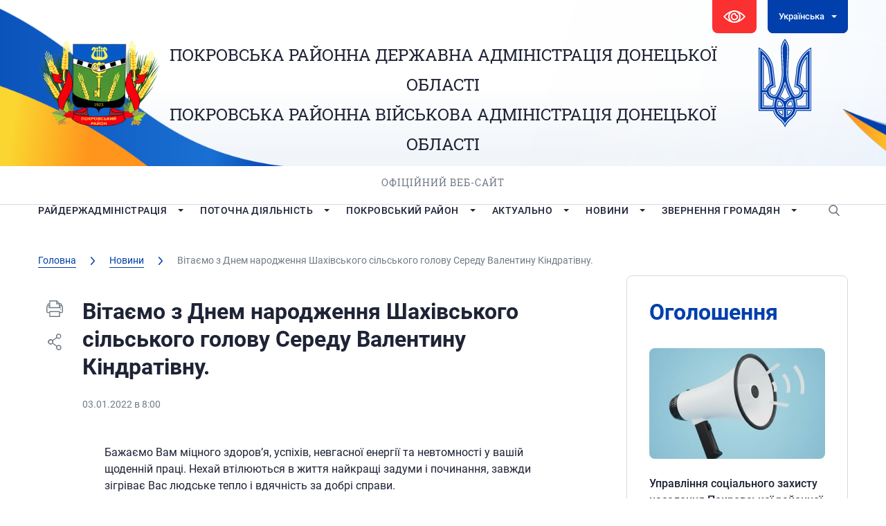

--- FILE ---
content_type: text/html; charset=UTF-8
request_url: https://pokrovsk-rda.gov.ua/news/vitayemo-z-dnem-narodzhennya-shahivskogo-silskogo-golovu-seredu-valentynu-kindrativnu/
body_size: 140626
content:





<!DOCTYPE html>
<html lang="ua">

<head>
   <meta charset="utf-8">
   <link rel="shortcut icon" href="https://pokrovsk-rda.gov.ua/wp-content/themes/PorovksRDA/images/favicon.ico" />
   <meta name="viewport" content="width=device-width, initial-scale=1.0, maximum-scale=1.0, user-scalable=no">
   <title>Вітаємо з Днем народження Шахівського сільського голову Середу Валентину Кіндратівну. | Покровська РДА</title>




   <script type="text/javascript">
/* <![CDATA[ */
window.JetpackScriptData = {"site":{"icon":"","title":"Покровська РДА","host":"unknown","is_wpcom_platform":false}};
/* ]]> */
</script>
<meta name='robots' content='index, follow, max-image-preview:large, max-snippet:-1, max-video-preview:-1' />
	<style>img:is([sizes="auto" i], [sizes^="auto," i]) { contain-intrinsic-size: 3000px 1500px }</style>
	
	<!-- This site is optimized with the Yoast SEO plugin v25.6 - https://yoast.com/wordpress/plugins/seo/ -->
	<title>Вітаємо з Днем народження Шахівського сільського голову Середу Валентину Кіндратівну. | Покровська РДА</title>
	<meta name="description" content="Бажаємо Вам міцного здоров’я, успіхів, невгасної енергії та невтомності у вашій щоденній праці. Нехай втілюються в життя найкращі задуми і починання," />
	<link rel="canonical" href="https://pokrovsk-rda.gov.ua/news/vitayemo-z-dnem-narodzhennya-shahivskogo-silskogo-golovu-seredu-valentynu-kindrativnu/" />
	<meta property="og:locale" content="uk_UA" />
	<meta property="og:type" content="article" />
	<meta property="og:title" content="Вітаємо з Днем народження Шахівського сільського голову Середу Валентину Кіндратівну. | Покровська РДА" />
	<meta property="og:description" content="Бажаємо Вам міцного здоров’я, успіхів, невгасної енергії та невтомності у вашій щоденній праці. Нехай втілюються в життя найкращі задуми і починання," />
	<meta property="og:url" content="https://pokrovsk-rda.gov.ua/news/vitayemo-z-dnem-narodzhennya-shahivskogo-silskogo-golovu-seredu-valentynu-kindrativnu/" />
	<meta property="og:site_name" content="Покровська РДА" />
	<meta property="article:publisher" content="https://www.facebook.com/pokrovsk.rda/" />
	<meta property="article:published_time" content="2022-01-03T06:00:02+00:00" />
	<meta property="og:image" content="https://pokrovsk-rda.gov.ua/wp-content/uploads/2021/12/1591967321-4454.jpg" />
	<meta property="og:image:width" content="626" />
	<meta property="og:image:height" content="416" />
	<meta property="og:image:type" content="image/jpeg" />
	<meta name="author" content="Андминистратор" />
	<meta name="twitter:card" content="summary_large_image" />
	<meta name="twitter:label1" content="Написано" />
	<meta name="twitter:data1" content="Андминистратор" />
	<script type="application/ld+json" class="yoast-schema-graph">{"@context":"https://schema.org","@graph":[{"@type":"Article","@id":"https://pokrovsk-rda.gov.ua/news/vitayemo-z-dnem-narodzhennya-shahivskogo-silskogo-golovu-seredu-valentynu-kindrativnu/#article","isPartOf":{"@id":"https://pokrovsk-rda.gov.ua/news/vitayemo-z-dnem-narodzhennya-shahivskogo-silskogo-golovu-seredu-valentynu-kindrativnu/"},"author":{"name":"Андминистратор","@id":"https://pokrovsk-rda.gov.ua/#/schema/person/4df1671bcfbb3f58247fb42e8b542ffd"},"headline":"Вітаємо з Днем народження Шахівського сільського голову Середу Валентину Кіндратівну.","datePublished":"2022-01-03T06:00:02+00:00","mainEntityOfPage":{"@id":"https://pokrovsk-rda.gov.ua/news/vitayemo-z-dnem-narodzhennya-shahivskogo-silskogo-golovu-seredu-valentynu-kindrativnu/"},"wordCount":45,"publisher":{"@id":"https://pokrovsk-rda.gov.ua/#organization"},"image":{"@id":"https://pokrovsk-rda.gov.ua/news/vitayemo-z-dnem-narodzhennya-shahivskogo-silskogo-golovu-seredu-valentynu-kindrativnu/#primaryimage"},"thumbnailUrl":"https://pokrovsk-rda.gov.ua/wp-content/uploads/2021/12/1591967321-4454.jpg","articleSection":["Новини"],"inLanguage":"uk"},{"@type":"WebPage","@id":"https://pokrovsk-rda.gov.ua/news/vitayemo-z-dnem-narodzhennya-shahivskogo-silskogo-golovu-seredu-valentynu-kindrativnu/","url":"https://pokrovsk-rda.gov.ua/news/vitayemo-z-dnem-narodzhennya-shahivskogo-silskogo-golovu-seredu-valentynu-kindrativnu/","name":"Вітаємо з Днем народження Шахівського сільського голову Середу Валентину Кіндратівну. | Покровська РДА","isPartOf":{"@id":"https://pokrovsk-rda.gov.ua/#website"},"primaryImageOfPage":{"@id":"https://pokrovsk-rda.gov.ua/news/vitayemo-z-dnem-narodzhennya-shahivskogo-silskogo-golovu-seredu-valentynu-kindrativnu/#primaryimage"},"image":{"@id":"https://pokrovsk-rda.gov.ua/news/vitayemo-z-dnem-narodzhennya-shahivskogo-silskogo-golovu-seredu-valentynu-kindrativnu/#primaryimage"},"thumbnailUrl":"https://pokrovsk-rda.gov.ua/wp-content/uploads/2021/12/1591967321-4454.jpg","datePublished":"2022-01-03T06:00:02+00:00","description":"Бажаємо Вам міцного здоров’я, успіхів, невгасної енергії та невтомності у вашій щоденній праці. Нехай втілюються в життя найкращі задуми і починання,","inLanguage":"uk","potentialAction":[{"@type":"ReadAction","target":[["https://pokrovsk-rda.gov.ua/news/vitayemo-z-dnem-narodzhennya-shahivskogo-silskogo-golovu-seredu-valentynu-kindrativnu/"]]}]},{"@type":"ImageObject","inLanguage":"uk","@id":"https://pokrovsk-rda.gov.ua/news/vitayemo-z-dnem-narodzhennya-shahivskogo-silskogo-golovu-seredu-valentynu-kindrativnu/#primaryimage","url":"https://pokrovsk-rda.gov.ua/wp-content/uploads/2021/12/1591967321-4454.jpg","contentUrl":"https://pokrovsk-rda.gov.ua/wp-content/uploads/2021/12/1591967321-4454.jpg","width":626,"height":416},{"@type":"WebSite","@id":"https://pokrovsk-rda.gov.ua/#website","url":"https://pokrovsk-rda.gov.ua/","name":"Покровська РДА","description":"Покровська РДА","publisher":{"@id":"https://pokrovsk-rda.gov.ua/#organization"},"potentialAction":[{"@type":"SearchAction","target":{"@type":"EntryPoint","urlTemplate":"https://pokrovsk-rda.gov.ua/?s={search_term_string}"},"query-input":{"@type":"PropertyValueSpecification","valueRequired":true,"valueName":"search_term_string"}}],"inLanguage":"uk"},{"@type":"Organization","@id":"https://pokrovsk-rda.gov.ua/#organization","name":"Покровська районна державна адміністрація Донецької області","url":"https://pokrovsk-rda.gov.ua/","logo":{"@type":"ImageObject","inLanguage":"uk","@id":"https://pokrovsk-rda.gov.ua/#/schema/logo/image/","url":"https://pokrovsk-rda.gov.ua/wp-content/uploads/2020/01/logo.png","contentUrl":"https://pokrovsk-rda.gov.ua/wp-content/uploads/2020/01/logo.png","width":182,"height":128,"caption":"Покровська районна державна адміністрація Донецької області"},"image":{"@id":"https://pokrovsk-rda.gov.ua/#/schema/logo/image/"},"sameAs":["https://www.facebook.com/pokrovsk.rda/"]},{"@type":"Person","@id":"https://pokrovsk-rda.gov.ua/#/schema/person/4df1671bcfbb3f58247fb42e8b542ffd","name":"Андминистратор"}]}</script>
	<!-- / Yoast SEO plugin. -->


<link rel='dns-prefetch' href='//code.jquery.com' />
<link rel='dns-prefetch' href='//kit.fontawesome.com' />
<link rel='dns-prefetch' href='//stats.wp.com' />
<script type="text/javascript">
/* <![CDATA[ */
window._wpemojiSettings = {"baseUrl":"https:\/\/s.w.org\/images\/core\/emoji\/16.0.1\/72x72\/","ext":".png","svgUrl":"https:\/\/s.w.org\/images\/core\/emoji\/16.0.1\/svg\/","svgExt":".svg","source":{"concatemoji":"https:\/\/pokrovsk-rda.gov.ua\/wp-includes\/js\/wp-emoji-release.min.js?ver=6.8.2"}};
/*! This file is auto-generated */
!function(s,n){var o,i,e;function c(e){try{var t={supportTests:e,timestamp:(new Date).valueOf()};sessionStorage.setItem(o,JSON.stringify(t))}catch(e){}}function p(e,t,n){e.clearRect(0,0,e.canvas.width,e.canvas.height),e.fillText(t,0,0);var t=new Uint32Array(e.getImageData(0,0,e.canvas.width,e.canvas.height).data),a=(e.clearRect(0,0,e.canvas.width,e.canvas.height),e.fillText(n,0,0),new Uint32Array(e.getImageData(0,0,e.canvas.width,e.canvas.height).data));return t.every(function(e,t){return e===a[t]})}function u(e,t){e.clearRect(0,0,e.canvas.width,e.canvas.height),e.fillText(t,0,0);for(var n=e.getImageData(16,16,1,1),a=0;a<n.data.length;a++)if(0!==n.data[a])return!1;return!0}function f(e,t,n,a){switch(t){case"flag":return n(e,"\ud83c\udff3\ufe0f\u200d\u26a7\ufe0f","\ud83c\udff3\ufe0f\u200b\u26a7\ufe0f")?!1:!n(e,"\ud83c\udde8\ud83c\uddf6","\ud83c\udde8\u200b\ud83c\uddf6")&&!n(e,"\ud83c\udff4\udb40\udc67\udb40\udc62\udb40\udc65\udb40\udc6e\udb40\udc67\udb40\udc7f","\ud83c\udff4\u200b\udb40\udc67\u200b\udb40\udc62\u200b\udb40\udc65\u200b\udb40\udc6e\u200b\udb40\udc67\u200b\udb40\udc7f");case"emoji":return!a(e,"\ud83e\udedf")}return!1}function g(e,t,n,a){var r="undefined"!=typeof WorkerGlobalScope&&self instanceof WorkerGlobalScope?new OffscreenCanvas(300,150):s.createElement("canvas"),o=r.getContext("2d",{willReadFrequently:!0}),i=(o.textBaseline="top",o.font="600 32px Arial",{});return e.forEach(function(e){i[e]=t(o,e,n,a)}),i}function t(e){var t=s.createElement("script");t.src=e,t.defer=!0,s.head.appendChild(t)}"undefined"!=typeof Promise&&(o="wpEmojiSettingsSupports",i=["flag","emoji"],n.supports={everything:!0,everythingExceptFlag:!0},e=new Promise(function(e){s.addEventListener("DOMContentLoaded",e,{once:!0})}),new Promise(function(t){var n=function(){try{var e=JSON.parse(sessionStorage.getItem(o));if("object"==typeof e&&"number"==typeof e.timestamp&&(new Date).valueOf()<e.timestamp+604800&&"object"==typeof e.supportTests)return e.supportTests}catch(e){}return null}();if(!n){if("undefined"!=typeof Worker&&"undefined"!=typeof OffscreenCanvas&&"undefined"!=typeof URL&&URL.createObjectURL&&"undefined"!=typeof Blob)try{var e="postMessage("+g.toString()+"("+[JSON.stringify(i),f.toString(),p.toString(),u.toString()].join(",")+"));",a=new Blob([e],{type:"text/javascript"}),r=new Worker(URL.createObjectURL(a),{name:"wpTestEmojiSupports"});return void(r.onmessage=function(e){c(n=e.data),r.terminate(),t(n)})}catch(e){}c(n=g(i,f,p,u))}t(n)}).then(function(e){for(var t in e)n.supports[t]=e[t],n.supports.everything=n.supports.everything&&n.supports[t],"flag"!==t&&(n.supports.everythingExceptFlag=n.supports.everythingExceptFlag&&n.supports[t]);n.supports.everythingExceptFlag=n.supports.everythingExceptFlag&&!n.supports.flag,n.DOMReady=!1,n.readyCallback=function(){n.DOMReady=!0}}).then(function(){return e}).then(function(){var e;n.supports.everything||(n.readyCallback(),(e=n.source||{}).concatemoji?t(e.concatemoji):e.wpemoji&&e.twemoji&&(t(e.twemoji),t(e.wpemoji)))}))}((window,document),window._wpemojiSettings);
/* ]]> */
</script>
<link rel='stylesheet' id='h5ab-print-font-awesome-css' href='https://pokrovsk-rda.gov.ua/wp-content/plugins/print-post-and-page/css/font-awesome.min.css?ver=6.8.2' type='text/css' media='all' />
<link rel='stylesheet' id='h5ab-print-css-css' href='https://pokrovsk-rda.gov.ua/wp-content/plugins/print-post-and-page/css/h5ab-print.min.css?ver=6.8.2' type='text/css' media='all' />
<style id='wp-emoji-styles-inline-css' type='text/css'>

	img.wp-smiley, img.emoji {
		display: inline !important;
		border: none !important;
		box-shadow: none !important;
		height: 1em !important;
		width: 1em !important;
		margin: 0 0.07em !important;
		vertical-align: -0.1em !important;
		background: none !important;
		padding: 0 !important;
	}
</style>
<style id='classic-theme-styles-inline-css' type='text/css'>
/*! This file is auto-generated */
.wp-block-button__link{color:#fff;background-color:#32373c;border-radius:9999px;box-shadow:none;text-decoration:none;padding:calc(.667em + 2px) calc(1.333em + 2px);font-size:1.125em}.wp-block-file__button{background:#32373c;color:#fff;text-decoration:none}
</style>
<style id='global-styles-inline-css' type='text/css'>
:root{--wp--preset--aspect-ratio--square: 1;--wp--preset--aspect-ratio--4-3: 4/3;--wp--preset--aspect-ratio--3-4: 3/4;--wp--preset--aspect-ratio--3-2: 3/2;--wp--preset--aspect-ratio--2-3: 2/3;--wp--preset--aspect-ratio--16-9: 16/9;--wp--preset--aspect-ratio--9-16: 9/16;--wp--preset--color--black: #000000;--wp--preset--color--cyan-bluish-gray: #abb8c3;--wp--preset--color--white: #ffffff;--wp--preset--color--pale-pink: #f78da7;--wp--preset--color--vivid-red: #cf2e2e;--wp--preset--color--luminous-vivid-orange: #ff6900;--wp--preset--color--luminous-vivid-amber: #fcb900;--wp--preset--color--light-green-cyan: #7bdcb5;--wp--preset--color--vivid-green-cyan: #00d084;--wp--preset--color--pale-cyan-blue: #8ed1fc;--wp--preset--color--vivid-cyan-blue: #0693e3;--wp--preset--color--vivid-purple: #9b51e0;--wp--preset--gradient--vivid-cyan-blue-to-vivid-purple: linear-gradient(135deg,rgba(6,147,227,1) 0%,rgb(155,81,224) 100%);--wp--preset--gradient--light-green-cyan-to-vivid-green-cyan: linear-gradient(135deg,rgb(122,220,180) 0%,rgb(0,208,130) 100%);--wp--preset--gradient--luminous-vivid-amber-to-luminous-vivid-orange: linear-gradient(135deg,rgba(252,185,0,1) 0%,rgba(255,105,0,1) 100%);--wp--preset--gradient--luminous-vivid-orange-to-vivid-red: linear-gradient(135deg,rgba(255,105,0,1) 0%,rgb(207,46,46) 100%);--wp--preset--gradient--very-light-gray-to-cyan-bluish-gray: linear-gradient(135deg,rgb(238,238,238) 0%,rgb(169,184,195) 100%);--wp--preset--gradient--cool-to-warm-spectrum: linear-gradient(135deg,rgb(74,234,220) 0%,rgb(151,120,209) 20%,rgb(207,42,186) 40%,rgb(238,44,130) 60%,rgb(251,105,98) 80%,rgb(254,248,76) 100%);--wp--preset--gradient--blush-light-purple: linear-gradient(135deg,rgb(255,206,236) 0%,rgb(152,150,240) 100%);--wp--preset--gradient--blush-bordeaux: linear-gradient(135deg,rgb(254,205,165) 0%,rgb(254,45,45) 50%,rgb(107,0,62) 100%);--wp--preset--gradient--luminous-dusk: linear-gradient(135deg,rgb(255,203,112) 0%,rgb(199,81,192) 50%,rgb(65,88,208) 100%);--wp--preset--gradient--pale-ocean: linear-gradient(135deg,rgb(255,245,203) 0%,rgb(182,227,212) 50%,rgb(51,167,181) 100%);--wp--preset--gradient--electric-grass: linear-gradient(135deg,rgb(202,248,128) 0%,rgb(113,206,126) 100%);--wp--preset--gradient--midnight: linear-gradient(135deg,rgb(2,3,129) 0%,rgb(40,116,252) 100%);--wp--preset--font-size--small: 13px;--wp--preset--font-size--medium: 20px;--wp--preset--font-size--large: 36px;--wp--preset--font-size--x-large: 42px;--wp--preset--spacing--20: 0.44rem;--wp--preset--spacing--30: 0.67rem;--wp--preset--spacing--40: 1rem;--wp--preset--spacing--50: 1.5rem;--wp--preset--spacing--60: 2.25rem;--wp--preset--spacing--70: 3.38rem;--wp--preset--spacing--80: 5.06rem;--wp--preset--shadow--natural: 6px 6px 9px rgba(0, 0, 0, 0.2);--wp--preset--shadow--deep: 12px 12px 50px rgba(0, 0, 0, 0.4);--wp--preset--shadow--sharp: 6px 6px 0px rgba(0, 0, 0, 0.2);--wp--preset--shadow--outlined: 6px 6px 0px -3px rgba(255, 255, 255, 1), 6px 6px rgba(0, 0, 0, 1);--wp--preset--shadow--crisp: 6px 6px 0px rgba(0, 0, 0, 1);}:where(.is-layout-flex){gap: 0.5em;}:where(.is-layout-grid){gap: 0.5em;}body .is-layout-flex{display: flex;}.is-layout-flex{flex-wrap: wrap;align-items: center;}.is-layout-flex > :is(*, div){margin: 0;}body .is-layout-grid{display: grid;}.is-layout-grid > :is(*, div){margin: 0;}:where(.wp-block-columns.is-layout-flex){gap: 2em;}:where(.wp-block-columns.is-layout-grid){gap: 2em;}:where(.wp-block-post-template.is-layout-flex){gap: 1.25em;}:where(.wp-block-post-template.is-layout-grid){gap: 1.25em;}.has-black-color{color: var(--wp--preset--color--black) !important;}.has-cyan-bluish-gray-color{color: var(--wp--preset--color--cyan-bluish-gray) !important;}.has-white-color{color: var(--wp--preset--color--white) !important;}.has-pale-pink-color{color: var(--wp--preset--color--pale-pink) !important;}.has-vivid-red-color{color: var(--wp--preset--color--vivid-red) !important;}.has-luminous-vivid-orange-color{color: var(--wp--preset--color--luminous-vivid-orange) !important;}.has-luminous-vivid-amber-color{color: var(--wp--preset--color--luminous-vivid-amber) !important;}.has-light-green-cyan-color{color: var(--wp--preset--color--light-green-cyan) !important;}.has-vivid-green-cyan-color{color: var(--wp--preset--color--vivid-green-cyan) !important;}.has-pale-cyan-blue-color{color: var(--wp--preset--color--pale-cyan-blue) !important;}.has-vivid-cyan-blue-color{color: var(--wp--preset--color--vivid-cyan-blue) !important;}.has-vivid-purple-color{color: var(--wp--preset--color--vivid-purple) !important;}.has-black-background-color{background-color: var(--wp--preset--color--black) !important;}.has-cyan-bluish-gray-background-color{background-color: var(--wp--preset--color--cyan-bluish-gray) !important;}.has-white-background-color{background-color: var(--wp--preset--color--white) !important;}.has-pale-pink-background-color{background-color: var(--wp--preset--color--pale-pink) !important;}.has-vivid-red-background-color{background-color: var(--wp--preset--color--vivid-red) !important;}.has-luminous-vivid-orange-background-color{background-color: var(--wp--preset--color--luminous-vivid-orange) !important;}.has-luminous-vivid-amber-background-color{background-color: var(--wp--preset--color--luminous-vivid-amber) !important;}.has-light-green-cyan-background-color{background-color: var(--wp--preset--color--light-green-cyan) !important;}.has-vivid-green-cyan-background-color{background-color: var(--wp--preset--color--vivid-green-cyan) !important;}.has-pale-cyan-blue-background-color{background-color: var(--wp--preset--color--pale-cyan-blue) !important;}.has-vivid-cyan-blue-background-color{background-color: var(--wp--preset--color--vivid-cyan-blue) !important;}.has-vivid-purple-background-color{background-color: var(--wp--preset--color--vivid-purple) !important;}.has-black-border-color{border-color: var(--wp--preset--color--black) !important;}.has-cyan-bluish-gray-border-color{border-color: var(--wp--preset--color--cyan-bluish-gray) !important;}.has-white-border-color{border-color: var(--wp--preset--color--white) !important;}.has-pale-pink-border-color{border-color: var(--wp--preset--color--pale-pink) !important;}.has-vivid-red-border-color{border-color: var(--wp--preset--color--vivid-red) !important;}.has-luminous-vivid-orange-border-color{border-color: var(--wp--preset--color--luminous-vivid-orange) !important;}.has-luminous-vivid-amber-border-color{border-color: var(--wp--preset--color--luminous-vivid-amber) !important;}.has-light-green-cyan-border-color{border-color: var(--wp--preset--color--light-green-cyan) !important;}.has-vivid-green-cyan-border-color{border-color: var(--wp--preset--color--vivid-green-cyan) !important;}.has-pale-cyan-blue-border-color{border-color: var(--wp--preset--color--pale-cyan-blue) !important;}.has-vivid-cyan-blue-border-color{border-color: var(--wp--preset--color--vivid-cyan-blue) !important;}.has-vivid-purple-border-color{border-color: var(--wp--preset--color--vivid-purple) !important;}.has-vivid-cyan-blue-to-vivid-purple-gradient-background{background: var(--wp--preset--gradient--vivid-cyan-blue-to-vivid-purple) !important;}.has-light-green-cyan-to-vivid-green-cyan-gradient-background{background: var(--wp--preset--gradient--light-green-cyan-to-vivid-green-cyan) !important;}.has-luminous-vivid-amber-to-luminous-vivid-orange-gradient-background{background: var(--wp--preset--gradient--luminous-vivid-amber-to-luminous-vivid-orange) !important;}.has-luminous-vivid-orange-to-vivid-red-gradient-background{background: var(--wp--preset--gradient--luminous-vivid-orange-to-vivid-red) !important;}.has-very-light-gray-to-cyan-bluish-gray-gradient-background{background: var(--wp--preset--gradient--very-light-gray-to-cyan-bluish-gray) !important;}.has-cool-to-warm-spectrum-gradient-background{background: var(--wp--preset--gradient--cool-to-warm-spectrum) !important;}.has-blush-light-purple-gradient-background{background: var(--wp--preset--gradient--blush-light-purple) !important;}.has-blush-bordeaux-gradient-background{background: var(--wp--preset--gradient--blush-bordeaux) !important;}.has-luminous-dusk-gradient-background{background: var(--wp--preset--gradient--luminous-dusk) !important;}.has-pale-ocean-gradient-background{background: var(--wp--preset--gradient--pale-ocean) !important;}.has-electric-grass-gradient-background{background: var(--wp--preset--gradient--electric-grass) !important;}.has-midnight-gradient-background{background: var(--wp--preset--gradient--midnight) !important;}.has-small-font-size{font-size: var(--wp--preset--font-size--small) !important;}.has-medium-font-size{font-size: var(--wp--preset--font-size--medium) !important;}.has-large-font-size{font-size: var(--wp--preset--font-size--large) !important;}.has-x-large-font-size{font-size: var(--wp--preset--font-size--x-large) !important;}
:where(.wp-block-post-template.is-layout-flex){gap: 1.25em;}:where(.wp-block-post-template.is-layout-grid){gap: 1.25em;}
:where(.wp-block-columns.is-layout-flex){gap: 2em;}:where(.wp-block-columns.is-layout-grid){gap: 2em;}
:root :where(.wp-block-pullquote){font-size: 1.5em;line-height: 1.6;}
</style>
<link rel='stylesheet' id='contact-form-7-css' href='https://pokrovsk-rda.gov.ua/wp-content/plugins/contact-form-7/includes/css/styles.css?ver=6.1' type='text/css' media='all' />
<link rel='stylesheet' id='lbwps-styles-photoswipe5-main-css' href='https://pokrovsk-rda.gov.ua/wp-content/plugins/lightbox-photoswipe/assets/ps5/styles/main.css?ver=5.7.2' type='text/css' media='all' />
<link rel='stylesheet' id='wpos-slick-style-css' href='https://pokrovsk-rda.gov.ua/wp-content/plugins/wp-logo-showcase-responsive-slider-slider/assets/css/slick.css?ver=3.8.4' type='text/css' media='all' />
<link rel='stylesheet' id='wpls-public-style-css' href='https://pokrovsk-rda.gov.ua/wp-content/plugins/wp-logo-showcase-responsive-slider-slider/assets/css/wpls-public.css?ver=3.8.4' type='text/css' media='all' />
<link rel='stylesheet' id='slick.css-css' href='https://pokrovsk-rda.gov.ua/wp-content/themes/PorovksRDA/styles/slick.css?ver=6.8.2' type='text/css' media='all' />
<link rel='stylesheet' id='slick-theme.css-css' href='https://pokrovsk-rda.gov.ua/wp-content/themes/PorovksRDA/styles/slick-theme.css?ver=6.8.2' type='text/css' media='all' />
<link rel='stylesheet' id='fonts.css-css' href='https://pokrovsk-rda.gov.ua/wp-content/themes/PorovksRDA/styles/fonts/fonts.css?ver=6.8.2' type='text/css' media='all' />
<link rel='stylesheet' id='simplelightbox.min.css-css' href='https://pokrovsk-rda.gov.ua/wp-content/themes/PorovksRDA/styles/simplelightbox.min.css?ver=6.8.2' type='text/css' media='all' />
<link rel='stylesheet' id='Mystyle.css-css' href='https://pokrovsk-rda.gov.ua/wp-content/themes/PorovksRDA/styles/style.css?ver=6.8.2' type='text/css' media='all' />
<link rel='stylesheet' id='media.css-css' href='https://pokrovsk-rda.gov.ua/wp-content/themes/PorovksRDA/styles/media.css?ver=6.8.2' type='text/css' media='all' />
<link rel='stylesheet' id='style.css-css' href='https://pokrovsk-rda.gov.ua/wp-content/themes/PorovksRDA/style.css?ver=6.8.2' type='text/css' media='all' />
<link rel='stylesheet' id='bvi-styles-css' href='https://pokrovsk-rda.gov.ua/wp-content/plugins/button-visually-impaired/assets/css/bvi.min.css?ver=2.3.0' type='text/css' media='all' />
<style id='bvi-styles-inline-css' type='text/css'>

			.bvi-widget,
			.bvi-shortcode a,
			.bvi-widget a, 
			.bvi-shortcode {
				color: #ffffff;
				background-color: #ffffff;
			}
			.bvi-widget .bvi-svg-eye,
			.bvi-shortcode .bvi-svg-eye {
			    display: inline-block;
                overflow: visible;
                width: 1.125em;
                height: 1em;
                font-size: 2em;
                vertical-align: middle;
			}
			.bvi-widget,
			.bvi-shortcode {
			    -webkit-transition: background-color .2s ease-out;
			    transition: background-color .2s ease-out;
			    cursor: pointer;
			    border-radius: 2px;
			    display: inline-block;
			    padding: 5px 10px;
			    vertical-align: middle;
			    text-decoration: none;
			}
</style>
<script type="text/javascript" src="https://code.jquery.com/jquery-3.7.1.min.js?ver=6.8.2" id="jquery-js"></script>
<script type="text/javascript" src="https://kit.fontawesome.com/474bb81340.js?ver=6.8.2" id="fontawesome.js-js"></script>
<link rel="https://api.w.org/" href="https://pokrovsk-rda.gov.ua/wp-json/" /><link rel="alternate" title="JSON" type="application/json" href="https://pokrovsk-rda.gov.ua/wp-json/wp/v2/posts/16827" /><link rel="EditURI" type="application/rsd+xml" title="RSD" href="https://pokrovsk-rda.gov.ua/xmlrpc.php?rsd" />
<meta name="generator" content="WordPress 6.8.2" />
<link rel='shortlink' href='https://pokrovsk-rda.gov.ua/?p=16827' />
<link rel="alternate" title="oEmbed (JSON)" type="application/json+oembed" href="https://pokrovsk-rda.gov.ua/wp-json/oembed/1.0/embed?url=https%3A%2F%2Fpokrovsk-rda.gov.ua%2Fnews%2Fvitayemo-z-dnem-narodzhennya-shahivskogo-silskogo-golovu-seredu-valentynu-kindrativnu%2F" />
<link rel="alternate" title="oEmbed (XML)" type="text/xml+oembed" href="https://pokrovsk-rda.gov.ua/wp-json/oembed/1.0/embed?url=https%3A%2F%2Fpokrovsk-rda.gov.ua%2Fnews%2Fvitayemo-z-dnem-narodzhennya-shahivskogo-silskogo-golovu-seredu-valentynu-kindrativnu%2F&#038;format=xml" />
<style>
.qtranxs_flag_ua {background-image: url(https://pokrovsk-rda.gov.ua/wp-content/plugins/qtranslate-xt-3.15.3/flags/ua.png); background-repeat: no-repeat;}
.qtranxs_flag_en {background-image: url(https://pokrovsk-rda.gov.ua/wp-content/plugins/qtranslate-xt-3.15.3/flags/gb.png); background-repeat: no-repeat;}
</style>
<link hreflang="ua" href="https://pokrovsk-rda.gov.ua/news/vitayemo-z-dnem-narodzhennya-shahivskogo-silskogo-golovu-seredu-valentynu-kindrativnu/" rel="alternate" />
<link hreflang="en" href="https://pokrovsk-rda.gov.ua/en/news/vitayemo-z-dnem-narodzhennya-shahivskogo-silskogo-golovu-seredu-valentynu-kindrativnu/" rel="alternate" />
<link hreflang="x-default" href="https://pokrovsk-rda.gov.ua/news/vitayemo-z-dnem-narodzhennya-shahivskogo-silskogo-golovu-seredu-valentynu-kindrativnu/" rel="alternate" />
<meta name="generator" content="qTranslate-XT 3.15.3" />
	<style>img#wpstats{display:none}</style>
		<meta name="redi-version" content="1.2.7" /></head>

<body class=" inner">
   <div id="fb-root"></div>
   <script>
   (function(d, s, id) {
      var js, fjs = d.getElementsByTagName(s)[0];
      if (d.getElementById(id)) return;
      js = d.createElement(s);
      js.id = id;
      js.src =
         'https://connect.facebook.net/ru_RU/sdk.js#xfbml=1&version=v3.2&appId=751762811559339&autoLogAppEvents=1';
      fjs.parentNode.insertBefore(js, fjs);
   }(document, 'script', 'facebook-jssdk'));
   </script>
   <header>
      <div class="container">
         <div class="top clear">
            <div class="vision">
               <div class="bvi-shortcode"><a href="#" class="bvi-open"><svg aria-hidden="true" focusable="false" role="img" xmlns="http://www.w3.org/2000/svg" viewBox="0 0 576 512" class="bvi-svg-eye"><path fill="currentColor" d="M572.52 241.4C518.29 135.59 410.93 64 288 64S57.68 135.64 3.48 241.41a32.35 32.35 0 0 0 0 29.19C57.71 376.41 165.07 448 288 448s230.32-71.64 284.52-177.41a32.35 32.35 0 0 0 0-29.19zM288 400a144 144 0 1 1 144-144 143.93 143.93 0 0 1-144 144zm0-240a95.31 95.31 0 0 0-25.31 3.79 47.85 47.85 0 0 1-66.9 66.9A95.78 95.78 0 1 0 288 160z" class="bvi-svg-eye"></path></svg>&ensp;Версия сайта для слабовидящих</a></div>            </div>
            <div class="lang down white">

               
<ul class="language-chooser language-chooser-dropdown qtranxs_language_chooser" id="qtranslate-chooser">
<li class="lang-ua active"><a href="https://pokrovsk-rda.gov.ua/ua/news/vitayemo-z-dnem-narodzhennya-shahivskogo-silskogo-golovu-seredu-valentynu-kindrativnu/" title="Українська (ua)"><span>Українська</span></a></li>
<li class="lang-en"><a href="https://pokrovsk-rda.gov.ua/en/news/vitayemo-z-dnem-narodzhennya-shahivskogo-silskogo-golovu-seredu-valentynu-kindrativnu/" title="English (en)"><span>English</span></a></li>
<script>
// <![CDATA[
var lc = document.getElementById('qtranslate-chooser');
var s = document.createElement('select');
s.id = 'qtranxs_select_qtranslate-chooser';
lc.parentNode.insertBefore(s,lc);

		var sb = document.getElementById('qtranxs_select_qtranslate-chooser');
		var o = document.createElement('option');
		var l = document.createTextNode('Українська');
		o.selected = 'selected';
		o.value = 'https://pokrovsk-rda.gov.ua/ua/news/vitayemo-z-dnem-narodzhennya-shahivskogo-silskogo-golovu-seredu-valentynu-kindrativnu/';
		o.appendChild(l);
		sb.appendChild(o);
		
		var sb = document.getElementById('qtranxs_select_qtranslate-chooser');
		var o = document.createElement('option');
		var l = document.createTextNode('English');
		
		o.value = 'https://pokrovsk-rda.gov.ua/en/news/vitayemo-z-dnem-narodzhennya-shahivskogo-silskogo-golovu-seredu-valentynu-kindrativnu/';
		o.appendChild(l);
		sb.appendChild(o);
		s.onchange = function() { document.location.href = this.value;}
lc.style.display='none';
// ]]>
</script>
</ul><div class="qtranxs_widget_end"></div>

            </div>
         </div>
         <div class="center clear">
            <a href="https://pokrovsk-rda.gov.ua" class="logo"><img src="https://pokrovsk-rda.gov.ua/wp-content/themes/PorovksRDA/images/logo.png"
                  alt="logo"></a>
            <div class="emblem"><img src="https://pokrovsk-rda.gov.ua/wp-content/themes/PorovksRDA/images/emblem.svg" alt="emblem"></div>
            <div class="name">
               <p class="l1"><a
                     href="https://pokrovsk-rda.gov.ua">ПОКРОВСЬКА РАЙОННА ДЕРЖАВНА АДМІНІСТРАЦІЯ ДОНЕЦЬКОЇ ОБЛАСТІ <br>ПОКРОВСЬКА РАЙОННА  ВІЙСЬКОВА АДМІНІСТРАЦІЯ ДОНЕЦЬКОЇ ОБЛАСТІ</a>
               </p>
               <div>Офіційний веб-сайт</div>
            </div>
         </div>
      </div>
   </header>
   <nav>
      <div class="container">
         <div class="butmenu">Меню</div>
         <ul id="menu-golovne-menyu" class="menu"><li id="menu-item-27093" class="menu-item menu-item-type-custom menu-item-object-custom menu-item-has-children menu-item-27093"><a href="#">Райдержадміністрація</a>
<ul class="sub-menu">
	<li id="menu-item-27109" class="menu-item menu-item-type-taxonomy menu-item-object-category menu-item-27109"><a href="https://pokrovsk-rda.gov.ua/kerivnycztvo-rda/">Керівництво РДА</a></li>
	<li id="menu-item-27115" class="menu-item menu-item-type-taxonomy menu-item-object-category menu-item-27115"><a href="https://pokrovsk-rda.gov.ua/aparat-rda/">Апарат РДА</a></li>
	<li id="menu-item-27130" class="menu-item menu-item-type-taxonomy menu-item-object-category menu-item-27130"><a href="https://pokrovsk-rda.gov.ua/strukturni-pidrozdili-rda/">Структурні підрозділи РДА</a></li>
	<li id="menu-item-27245" class="menu-item menu-item-type-post_type menu-item-object-page menu-item-has-children menu-item-27245"><a href="https://pokrovsk-rda.gov.ua/kolegiya-rda/">Колегія  РДА</a>
	<ul class="sub-menu">
		<li id="menu-item-27305" class="menu-item menu-item-type-post_type menu-item-object-page menu-item-27305"><a href="https://pokrovsk-rda.gov.ua/?page_id=40">Склад колегії</a></li>
		<li id="menu-item-27246" class="menu-item menu-item-type-post_type menu-item-object-page menu-item-27246"><a href="https://pokrovsk-rda.gov.ua/kolegiya-rda/poryadok-dennij-zasidannya-kolegiyi/">Порядок денний засідання колегії</a></li>
		<li id="menu-item-27273" class="menu-item menu-item-type-taxonomy menu-item-object-category menu-item-27273"><a href="https://pokrovsk-rda.gov.ua/kolegiya-rda/proekty-rishen/">Проекти рішень</a></li>
	</ul>
</li>
	<li id="menu-item-27277" class="menu-item menu-item-type-post_type menu-item-object-page menu-item-has-children menu-item-27277"><a href="https://pokrovsk-rda.gov.ua/gromadska-rada-pri-rajderzhadministraciyi/">Громадська рада при райдержадміністрації</a>
	<ul class="sub-menu">
		<li id="menu-item-27150" class="menu-item menu-item-type-taxonomy menu-item-object-category menu-item-27150"><a href="https://pokrovsk-rda.gov.ua/gromadska-rada-pri-rajderzhadministraciyi/sklad/">Склад</a></li>
		<li id="menu-item-27677" class="menu-item menu-item-type-post_type menu-item-object-page menu-item-27677"><a href="https://pokrovsk-rda.gov.ua/gromadska-rada-pri-rajderzhadministraciyi/normativna-baza/">Нормативна база</a></li>
		<li id="menu-item-27151" class="menu-item menu-item-type-taxonomy menu-item-object-category menu-item-27151"><a href="https://pokrovsk-rda.gov.ua/gromadska-rada-pri-rajderzhadministraciyi/protokoli-zasidan/">Протоколи засідань</a></li>
		<li id="menu-item-27314" class="menu-item menu-item-type-post_type menu-item-object-page menu-item-27314"><a href="https://pokrovsk-rda.gov.ua/gromadska-rada-pri-rajderzhadministraciyi/informaciya-dlya-gromadskosti/">Інформація для громадськості</a></li>
		<li id="menu-item-27264" class="menu-item menu-item-type-taxonomy menu-item-object-category menu-item-27264"><a href="https://pokrovsk-rda.gov.ua/ogolosheni-konkursi/">Оголошені конкурси</a></li>
	</ul>
</li>
	<li id="menu-item-27644" class="menu-item menu-item-type-post_type menu-item-object-page menu-item-has-children menu-item-27644"><a href="https://pokrovsk-rda.gov.ua/rada-vpo-pry-rajderzhadministracziyi/">Рада ВПО при райдержадміністрації</a>
	<ul class="sub-menu">
		<li id="menu-item-29992" class="menu-item menu-item-type-post_type menu-item-object-page menu-item-29992"><a href="https://pokrovsk-rda.gov.ua/rada-vpo-pry-rajderzhadministracziyi/sklad/">Склад</a></li>
		<li id="menu-item-27641" class="menu-item menu-item-type-post_type menu-item-object-page menu-item-27641"><a href="https://pokrovsk-rda.gov.ua/rada-vpo-pry-rajderzhadministracziyi/normatyvna-baza/">Нормативна база</a></li>
		<li id="menu-item-27642" class="menu-item menu-item-type-post_type menu-item-object-page menu-item-27642"><a href="https://pokrovsk-rda.gov.ua/rada-vpo-pry-rajderzhadministracziyi/protokoly-zasidan/">Протоколи засідань</a></li>
		<li id="menu-item-27643" class="menu-item menu-item-type-post_type menu-item-object-page menu-item-27643"><a href="https://pokrovsk-rda.gov.ua/rada-vpo-pry-rajderzhadministracziyi/informacziya-dlya-gromadskosti/">Інформація для громадськості</a></li>
	</ul>
</li>
	<li id="menu-item-27301" class="menu-item menu-item-type-post_type menu-item-object-page menu-item-has-children menu-item-27301"><a href="https://pokrovsk-rda.gov.ua/planuvannya-roboti/">Планування роботи</a>
	<ul class="sub-menu">
		<li id="menu-item-27302" class="menu-item menu-item-type-post_type menu-item-object-page menu-item-27302"><a href="https://pokrovsk-rda.gov.ua/planuvannya-roboti/richnij-plan-roboti-rajderzhadministraciyi/">Річний план роботи райдержадміністрації</a></li>
		<li id="menu-item-27304" class="menu-item menu-item-type-post_type menu-item-object-page menu-item-27304"><a href="https://pokrovsk-rda.gov.ua/planuvannya-roboti/kvartalni-plani-roboti-rajderzhadministraciyi/">Квартальні плани роботи райдержадміністрації</a></li>
		<li id="menu-item-27303" class="menu-item menu-item-type-post_type menu-item-object-page menu-item-27303"><a href="https://pokrovsk-rda.gov.ua/planuvannya-roboti/osnovni-zaxodi-na-misyac/">Основні заходи на місяць</a></li>
	</ul>
</li>
	<li id="menu-item-27296" class="menu-item menu-item-type-post_type menu-item-object-page menu-item-has-children menu-item-27296"><a href="https://pokrovsk-rda.gov.ua/administrativni-poslugi/normativna-baza/">Нормативна база</a>
	<ul class="sub-menu">
		<li id="menu-item-27160" class="menu-item menu-item-type-taxonomy menu-item-object-category menu-item-27160"><a href="https://pokrovsk-rda.gov.ua/rozporyadzhennya/">Розпорядження</a></li>
		<li id="menu-item-27159" class="menu-item menu-item-type-taxonomy menu-item-object-category menu-item-27159"><a href="https://pokrovsk-rda.gov.ua/proekti-rishen/">Проекти нормативно-правових актів</a></li>
	</ul>
</li>
	<li id="menu-item-27315" class="menu-item menu-item-type-post_type menu-item-object-page menu-item-has-children menu-item-27315"><a href="https://pokrovsk-rda.gov.ua/vakansiyi/">Вакансії</a>
	<ul class="sub-menu">
		<li id="menu-item-27316" class="menu-item menu-item-type-post_type menu-item-object-page menu-item-27316"><a href="https://pokrovsk-rda.gov.ua/vakansiyi/nayavni-vakansiyi/">Наявні вакансії</a></li>
		<li id="menu-item-27163" class="menu-item menu-item-type-taxonomy menu-item-object-category menu-item-27163"><a href="https://pokrovsk-rda.gov.ua/ogolosheni-konkursi/">Оголошені конкурси</a></li>
		<li id="menu-item-27164" class="menu-item menu-item-type-taxonomy menu-item-object-category menu-item-27164"><a href="https://pokrovsk-rda.gov.ua/rezultati-konkursiv/">Результати конкурсів</a></li>
	</ul>
</li>
</ul>
</li>
<li id="menu-item-27318" class="menu-item menu-item-type-custom menu-item-object-custom menu-item-has-children menu-item-27318"><a href="#">Поточна діяльність</a>
<ul class="sub-menu">
	<li id="menu-item-27322" class="menu-item menu-item-type-post_type menu-item-object-page menu-item-has-children menu-item-27322"><a href="https://pokrovsk-rda.gov.ua/finansy-i-byudzhet/">Фінанси і бюджет</a>
	<ul class="sub-menu">
		<li id="menu-item-27554" class="menu-item menu-item-type-post_type menu-item-object-page menu-item-27554"><a href="https://pokrovsk-rda.gov.ua/finansi-i-byudzhet/zagalna-informaciya/">Загальна інформація</a></li>
		<li id="menu-item-27333" class="menu-item menu-item-type-post_type menu-item-object-page menu-item-27333"><a href="https://pokrovsk-rda.gov.ua/finansi-i-byudzhet/planuvannya/">Планування</a></li>
		<li id="menu-item-27336" class="menu-item menu-item-type-post_type menu-item-object-page menu-item-27336"><a href="https://pokrovsk-rda.gov.ua/finansi-i-byudzhet/zvitnist/">Звітність</a></li>
	</ul>
</li>
	<li id="menu-item-27337" class="menu-item menu-item-type-post_type menu-item-object-page menu-item-has-children menu-item-27337"><a href="https://pokrovsk-rda.gov.ua/publichni-zakupivli/">Публічні закупівлі</a>
	<ul class="sub-menu">
		<li id="menu-item-27338" class="menu-item menu-item-type-post_type menu-item-object-page menu-item-27338"><a href="https://pokrovsk-rda.gov.ua/publichni-zakupivli/richnij-plan-dodatki-do-richnogo-planu/">Річний план (додатки до Річного плану)</a></li>
	</ul>
</li>
	<li id="menu-item-27342" class="menu-item menu-item-type-post_type menu-item-object-page menu-item-has-children menu-item-27342"><a href="https://pokrovsk-rda.gov.ua/ekonomichnij-rozvitok-ta-investicijna-diyalnist/">Економічний розвиток та інвестиційна діяльність</a>
	<ul class="sub-menu">
		<li id="menu-item-27344" class="menu-item menu-item-type-post_type menu-item-object-page menu-item-27344"><a href="https://pokrovsk-rda.gov.ua/ekonomichnij-rozvitok-ta-investicijna-diyalnist/programa-ekonomichnogo-i-soczialnogo-rozvytku-pokrovskogo-rajonu-1/">Програма економічного і соціального розвитку Покровського району</a></li>
		<li id="menu-item-27345" class="menu-item menu-item-type-post_type menu-item-object-page menu-item-27345"><a href="https://pokrovsk-rda.gov.ua/ekonomichnij-rozvitok-ta-investicijna-diyalnist/realizaciya-proektiv/">Реалізація проектів</a></li>
		<li id="menu-item-27346" class="menu-item menu-item-type-taxonomy menu-item-object-category menu-item-27346"><a href="https://pokrovsk-rda.gov.ua/malyj-ta-serednij-biznes/">Малий та середній бізнес</a></li>
	</ul>
</li>
	<li id="menu-item-27347" class="menu-item menu-item-type-post_type menu-item-object-page menu-item-has-children menu-item-27347"><a href="https://pokrovsk-rda.gov.ua/regulyatorna-politika/">Регуляторна політика</a>
	<ul class="sub-menu">
		<li id="menu-item-27348" class="menu-item menu-item-type-post_type menu-item-object-page menu-item-27348"><a href="https://pokrovsk-rda.gov.ua/regulyatorna-politika/plani-diyalnosti-z-pidgotovki-proektiv-regulyatornix-aktiv/">Плани діяльності з підготовки проектів регуляторних актів</a></li>
		<li id="menu-item-27349" class="menu-item menu-item-type-post_type menu-item-object-page menu-item-27349"><a href="https://pokrovsk-rda.gov.ua/regulyatorna-politika/perelik-diyuchix-regulyatornix-aktiv/">Перелік діючих регуляторних актів</a></li>
		<li id="menu-item-27350" class="menu-item menu-item-type-post_type menu-item-object-page menu-item-27350"><a href="https://pokrovsk-rda.gov.ua/regulyatorna-politika/zviti-pro-vidstezhennya-rezultativnosti-regulyatornix-aktiv/">Звіти про відстеження результативності регуляторних актів</a></li>
	</ul>
</li>
	<li id="menu-item-27352" class="menu-item menu-item-type-post_type menu-item-object-page menu-item-has-children menu-item-27352"><a href="https://pokrovsk-rda.gov.ua/silske-gospodarstvo/">Сільське господарство</a>
	<ul class="sub-menu">
		<li id="menu-item-27353" class="menu-item menu-item-type-post_type menu-item-object-page menu-item-27353"><a href="https://pokrovsk-rda.gov.ua/silske-gospodarstvo/informaciya-pro-upravlinnya/">Інформація про управління</a></li>
		<li id="menu-item-27354" class="menu-item menu-item-type-post_type menu-item-object-page menu-item-has-children menu-item-27354"><a href="https://pokrovsk-rda.gov.ua/silske-gospodarstvo/agropromislovij-kompleks/">Агропромисловий комплекс</a>
		<ul class="sub-menu">
			<li id="menu-item-27355" class="menu-item menu-item-type-post_type menu-item-object-page menu-item-27355"><a href="https://pokrovsk-rda.gov.ua/silske-gospodarstvo/agropromislovij-kompleks/roslinnitstvo/">Рослинництво</a></li>
			<li id="menu-item-27356" class="menu-item menu-item-type-post_type menu-item-object-page menu-item-27356"><a href="https://pokrovsk-rda.gov.ua/silske-gospodarstvo/agropromislovij-kompleks/tvarinnitstvo/">Тваринництво</a></li>
			<li id="menu-item-27357" class="menu-item menu-item-type-post_type menu-item-object-page menu-item-27357"><a href="https://pokrovsk-rda.gov.ua/silske-gospodarstvo/agropromislovij-kompleks/ekonomika-i-finansi/">Економіка і фінанси</a></li>
			<li id="menu-item-27358" class="menu-item menu-item-type-post_type menu-item-object-page menu-item-27358"><a href="https://pokrovsk-rda.gov.ua/silske-gospodarstvo/agropromislovij-kompleks/tehnichna-politika/">Технічна політика</a></li>
			<li id="menu-item-27359" class="menu-item menu-item-type-post_type menu-item-object-page menu-item-27359"><a href="https://pokrovsk-rda.gov.ua/silske-gospodarstvo/agropromislovij-kompleks/ohorona-pratsi-ta-pozhezhna-bezpeka/">Охорона праці та пожежна безпека</a></li>
			<li id="menu-item-27360" class="menu-item menu-item-type-post_type menu-item-object-page menu-item-27360"><a href="https://pokrovsk-rda.gov.ua/silske-gospodarstvo/agropromislovij-kompleks/silskogospodarski-pidpriyemstva-rajonu/">Сільськогосподарські підприємства району</a></li>
		</ul>
</li>
	</ul>
</li>
	<li id="menu-item-27361" class="menu-item menu-item-type-post_type menu-item-object-page menu-item-has-children menu-item-27361"><a href="https://pokrovsk-rda.gov.ua/socialnij-zaxist/">Соціальний захист</a>
	<ul class="sub-menu">
		<li id="menu-item-27371" class="menu-item menu-item-type-taxonomy menu-item-object-category menu-item-27371"><a href="https://pokrovsk-rda.gov.ua/nadannja-derzhavnih-socialnih-dopomog-ta-kompensacij/">Надання державних соціальних допомог та компенсацій</a></li>
		<li id="menu-item-27372" class="menu-item menu-item-type-taxonomy menu-item-object-category menu-item-27372"><a href="https://pokrovsk-rda.gov.ua/vse-shcho-potribno-znaty-pro-subsydii/">Все, що потрібно знати про субсидії</a></li>
		<li id="menu-item-27373" class="menu-item menu-item-type-taxonomy menu-item-object-category menu-item-27373"><a href="https://pokrovsk-rda.gov.ua/socialnij-zahist-osib-z-invalidnistju-veteraniv-vijni-ta-praci/">Соціальний захист осіб з інвалідністю, ветеранів війни та праці</a></li>
		<li id="menu-item-27374" class="menu-item menu-item-type-post_type menu-item-object-page menu-item-27374"><a href="https://pokrovsk-rda.gov.ua/socialnij-zaxist/informaciya-dlya-uchasnikiv-ato/">Інформація для учасників АТО</a></li>
		<li id="menu-item-27375" class="menu-item menu-item-type-post_type menu-item-object-page menu-item-27375"><a href="https://pokrovsk-rda.gov.ua/socialnij-zaxist/informaciya-dlya-vnutrishno-peremishhenix-osib/">Інформація для внутрішньо переміщених осіб</a></li>
		<li id="menu-item-27376" class="menu-item menu-item-type-taxonomy menu-item-object-category menu-item-27376"><a href="https://pokrovsk-rda.gov.ua/informacziya-shhodo-soczialno-trudovyh-vidnosyn/">Інформація щодо соціально-трудових відносин</a></li>
	</ul>
</li>
	<li id="menu-item-27377" class="menu-item menu-item-type-post_type menu-item-object-page menu-item-has-children menu-item-27377"><a href="https://pokrovsk-rda.gov.ua/centr-socialnix-sluzhb-dlya-simyi-ditej-ta-molodi/">Центр соціальних служб для сімї, дітей та молоді</a>
	<ul class="sub-menu">
		<li id="menu-item-27387" class="menu-item menu-item-type-post_type menu-item-object-page menu-item-27387"><a href="https://pokrovsk-rda.gov.ua/centr-socialnix-sluzhb-dlya-simyi-ditej-ta-molodi/normativni-akti/">Нормативні акти</a></li>
		<li id="menu-item-27388" class="menu-item menu-item-type-post_type menu-item-object-page menu-item-27388"><a href="https://pokrovsk-rda.gov.ua/centr-socialnix-sluzhb-dlya-simyi-ditej-ta-molodi/vidi-socialnix-poslug/">Види соціальних послуг</a></li>
		<li id="menu-item-27389" class="menu-item menu-item-type-post_type menu-item-object-page menu-item-27389"><a href="https://pokrovsk-rda.gov.ua/zvernennya-gromadyan/telefon-doviri/">Телефон довіри</a></li>
		<li id="menu-item-27391" class="menu-item menu-item-type-taxonomy menu-item-object-category menu-item-27391"><a href="https://pokrovsk-rda.gov.ua/center-for-social-services/">Новини Центр соціальних служб для сімї, дітей та молоді</a></li>
	</ul>
</li>
	<li id="menu-item-27392" class="menu-item menu-item-type-post_type menu-item-object-page menu-item-has-children menu-item-27392"><a href="https://pokrovsk-rda.gov.ua/kultura/">Культура</a>
	<ul class="sub-menu">
		<li id="menu-item-27393" class="menu-item menu-item-type-taxonomy menu-item-object-category menu-item-27393"><a href="https://pokrovsk-rda.gov.ua/novyny-kultury/">Новини культури</a></li>
		<li id="menu-item-27394" class="menu-item menu-item-type-custom menu-item-object-custom menu-item-27394"><a href="http://pokrovsk-rda.gov.ua/category/strukturni-pidrozdili-rda/viddil-kultury-pokrovskoyi-rajonnoyi-derzhavnoyi-administratsiyi-donetskoyi-oblasti/">Загальна інформація</a></li>
		<li id="menu-item-27395" class="menu-item menu-item-type-post_type menu-item-object-page menu-item-27395"><a href="https://pokrovsk-rda.gov.ua/?page_id=213">Школа мистецтв</a></li>
		<li id="menu-item-27396" class="menu-item menu-item-type-post_type menu-item-object-page menu-item-27396"><a href="https://pokrovsk-rda.gov.ua/kultura/centralizovana-bibliotechna-sistema/">Централізована бібліотечна система</a></li>
		<li id="menu-item-27397" class="menu-item menu-item-type-post_type menu-item-object-page menu-item-27397"><a href="https://pokrovsk-rda.gov.ua/?page_id=217">Культурно-дозвіллєвий центр, клубні заклади</a></li>
		<li id="menu-item-27398" class="menu-item menu-item-type-post_type menu-item-object-page menu-item-27398"><a href="https://pokrovsk-rda.gov.ua/kultura/kulturna-spadshhina/">Культурна спадщина</a></li>
		<li id="menu-item-27400" class="menu-item menu-item-type-post_type menu-item-object-page menu-item-27400"><a href="https://pokrovsk-rda.gov.ua/kultura/zvitnist/">Звітність</a></li>
	</ul>
</li>
	<li id="menu-item-27403" class="menu-item menu-item-type-post_type menu-item-object-page menu-item-has-children menu-item-27403"><a href="https://pokrovsk-rda.gov.ua/osvita/">Освіта</a>
	<ul class="sub-menu">
		<li id="menu-item-27405" class="menu-item menu-item-type-post_type menu-item-object-page menu-item-27405"><a href="https://pokrovsk-rda.gov.ua/?page_id=223">Реєстр містобудівних умов та обмежень</a></li>
		<li id="menu-item-27406" class="menu-item menu-item-type-post_type menu-item-object-page menu-item-27406"><a href="https://pokrovsk-rda.gov.ua/?page_id=225">Навчально-виховні комплекси</a></li>
		<li id="menu-item-27407" class="menu-item menu-item-type-post_type menu-item-object-page menu-item-27407"><a href="https://pokrovsk-rda.gov.ua/?page_id=227">Дошкільні навчальні заклади</a></li>
		<li id="menu-item-27408" class="menu-item menu-item-type-post_type menu-item-object-page menu-item-27408"><a href="https://pokrovsk-rda.gov.ua/osvita/pozashkilna-osvita/">Позашкільна освіта</a></li>
		<li id="menu-item-27409" class="menu-item menu-item-type-post_type menu-item-object-page menu-item-27409"><a href="https://pokrovsk-rda.gov.ua/?page_id=231">Національно-патріотичне виховання</a></li>
		<li id="menu-item-27410" class="menu-item menu-item-type-taxonomy menu-item-object-category menu-item-27410"><a href="https://pokrovsk-rda.gov.ua/education/">Новини освіти</a></li>
	</ul>
</li>
	<li id="menu-item-27411" class="menu-item menu-item-type-post_type menu-item-object-page menu-item-has-children menu-item-27411"><a href="https://pokrovsk-rda.gov.ua/oxorona-zdorovya/">Охорона здоров’я</a>
	<ul class="sub-menu">
		<li id="menu-item-27412" class="menu-item menu-item-type-post_type menu-item-object-page menu-item-27412"><a href="https://pokrovsk-rda.gov.ua/?page_id=233">Комунальне некомерційне підприємство Покровський районний центр первинної медико-санітарної допомоги (загальні відомості)</a></li>
		<li id="menu-item-27413" class="menu-item menu-item-type-post_type menu-item-object-page menu-item-27413"><a href="https://pokrovsk-rda.gov.ua/oxorona-zdorovya/strukturni-pidrozdili-ambulatoriyi-ta-feldsherski-punkti/">Структурні підрозділи (амбулаторії та фельдшерські пункти)</a></li>
		<li id="menu-item-27415" class="menu-item menu-item-type-post_type menu-item-object-page menu-item-27415"><a href="https://pokrovsk-rda.gov.ua/?page_id=237">Виконання Державних та регіональних програм</a></li>
		<li id="menu-item-27414" class="menu-item menu-item-type-taxonomy menu-item-object-category menu-item-27414"><a href="https://pokrovsk-rda.gov.ua/reforma-sistemi-oxoroni-zdorovya/">Новини охорони здоров&#8217;я</a></li>
		<li id="menu-item-27416" class="menu-item menu-item-type-post_type menu-item-object-page menu-item-27416"><a href="https://pokrovsk-rda.gov.ua/oxorona-zdorovya/reforma-sistemi-oxoroni-zdorovya/">Реформа системи охорони здоров’я</a></li>
	</ul>
</li>
	<li id="menu-item-27417" class="menu-item menu-item-type-post_type menu-item-object-page menu-item-has-children menu-item-27417"><a href="https://pokrovsk-rda.gov.ua/zhitlovo-komunalne-gospodarstvo/">Житлово-комунальне господарство</a>
	<ul class="sub-menu">
		<li id="menu-item-27419" class="menu-item menu-item-type-taxonomy menu-item-object-category current-post-ancestor current-menu-parent current-post-parent menu-item-27419"><a href="https://pokrovsk-rda.gov.ua/news/">Новини</a></li>
		<li id="menu-item-27420" class="menu-item menu-item-type-post_type menu-item-object-page menu-item-27420"><a href="https://pokrovsk-rda.gov.ua/?page_id=13809">Удачненська селищна територіальна громада</a></li>
		<li id="menu-item-27421" class="menu-item menu-item-type-post_type menu-item-object-page menu-item-27421"><a href="https://pokrovsk-rda.gov.ua/zhitlovo-komunalne-gospodarstvo/zvit-pro-gotovnist-komunalnogo-gospodarstva-rajonu-do-roboti-v-osinno-zimovij-period/">Звіт про готовність комунального господарства району до роботи в осінньо-зимовий період</a></li>
		<li id="menu-item-27422" class="menu-item menu-item-type-post_type menu-item-object-page menu-item-27422"><a href="https://pokrovsk-rda.gov.ua/?page_id=243">Інформація щодо ремонту доріг комунальної форми власності</a></li>
		<li id="menu-item-27423" class="menu-item menu-item-type-post_type menu-item-object-page menu-item-27423"><a href="https://pokrovsk-rda.gov.ua/zhitlovo-komunalne-gospodarstvo/informaciya-shhodo-pidgotovki-naselenix-punktiv-rajonu-do-vesnyano-litnogo-periodu-ta-pidsumki-provedennya-dvomisyachnika-z-blagoustroyu/">Інформація щодо підготовки населених пунктів району до весняно-літнього періоду та підсумки проведення двомісячника з благоустрою</a></li>
		<li id="menu-item-27424" class="menu-item menu-item-type-post_type menu-item-object-page menu-item-27424"><a href="https://pokrovsk-rda.gov.ua/?page_id=247">Реєстр містобудівних умов та обмежень</a></li>
	</ul>
</li>
	<li id="menu-item-27426" class="menu-item menu-item-type-post_type menu-item-object-page menu-item-has-children menu-item-27426"><a href="https://pokrovsk-rda.gov.ua/rozvitok-sportu/">Розвиток спорту</a>
	<ul class="sub-menu">
		<li id="menu-item-27427" class="menu-item menu-item-type-post_type menu-item-object-page menu-item-27427"><a href="https://pokrovsk-rda.gov.ua/?page_id=249">Матеріально-спортивна база району</a></li>
		<li id="menu-item-27428" class="menu-item menu-item-type-post_type menu-item-object-page menu-item-27428"><a href="https://pokrovsk-rda.gov.ua/rozvitok-sportu/provedennya-rajonnix-zmagan-ta-uchast-v-oblasnix-sportivnix-zaxodax/">Проведення районних змагань та участь в обласних спортивних заходах</a></li>
		<li id="menu-item-27429" class="menu-item menu-item-type-post_type menu-item-object-page menu-item-27429"><a href="https://pokrovsk-rda.gov.ua/rozvitok-sportu/sportivna-gordist-rajonu/">Спортивна гордість району</a></li>
		<li id="menu-item-27430" class="menu-item menu-item-type-taxonomy menu-item-object-category menu-item-27430"><a href="https://pokrovsk-rda.gov.ua/sport/">Новини спорту</a></li>
	</ul>
</li>
	<li id="menu-item-27431" class="menu-item menu-item-type-post_type menu-item-object-page menu-item-has-children menu-item-27431"><a href="https://pokrovsk-rda.gov.ua/molod-i-diti/">Молодь і діти</a>
	<ul class="sub-menu">
		<li id="menu-item-27432" class="menu-item menu-item-type-post_type menu-item-object-page menu-item-27432"><a href="https://pokrovsk-rda.gov.ua/molod-i-diti/ditina-shukaye-rodinu/">Дитина шукає родину</a></li>
		<li id="menu-item-27433" class="menu-item menu-item-type-post_type menu-item-object-page menu-item-27433"><a href="https://pokrovsk-rda.gov.ua/molod-i-diti/problemi-nepovnolitnix/">Проблеми неповнолітніх</a></li>
		<li id="menu-item-27434" class="menu-item menu-item-type-post_type menu-item-object-page menu-item-27434"><a href="https://pokrovsk-rda.gov.ua/molod-i-diti/zigriti-teplom-rodini/">Зігріті теплом родини</a></li>
		<li id="menu-item-27435" class="menu-item menu-item-type-post_type menu-item-object-page menu-item-27435"><a href="https://pokrovsk-rda.gov.ua/molod-i-diti/rozvitok-molodizhnix-iniciativ/">Розвиток молодіжних ініціатив</a></li>
		<li id="menu-item-27436" class="menu-item menu-item-type-post_type menu-item-object-page menu-item-27436"><a href="https://pokrovsk-rda.gov.ua/molod-i-diti/realizaciya-derzhavnoyi-simejnoyi-politiki/">Реалізація державної сімейної політики</a></li>
		<li id="menu-item-27437" class="menu-item menu-item-type-post_type menu-item-object-page menu-item-27437"><a href="https://pokrovsk-rda.gov.ua/molod-i-diti/ozdorovlennya/">Оздоровлення</a></li>
		<li id="menu-item-27438" class="menu-item menu-item-type-post_type menu-item-object-page menu-item-27438"><a href="https://pokrovsk-rda.gov.ua/molod-i-diti/zvitnist/">Звітність</a></li>
	</ul>
</li>
	<li id="menu-item-27441" class="menu-item menu-item-type-post_type menu-item-object-page menu-item-has-children menu-item-27441"><a href="https://pokrovsk-rda.gov.ua/administrativni-poslugi/">Адміністративні послуги</a>
	<ul class="sub-menu">
		<li id="menu-item-27449" class="menu-item menu-item-type-post_type menu-item-object-page menu-item-27449"><a href="https://pokrovsk-rda.gov.ua/?page_id=269">Загальна інформація</a></li>
		<li id="menu-item-27452" class="menu-item menu-item-type-post_type menu-item-object-page menu-item-27452"><a href="https://pokrovsk-rda.gov.ua/administrativni-poslugi/normativna-baza/">Нормативна база</a></li>
		<li id="menu-item-27456" class="menu-item menu-item-type-post_type menu-item-object-page menu-item-27456"><a href="https://pokrovsk-rda.gov.ua/administrativni-poslugi/vidi-administrativnix-poslug/">Види адміністративних послуг</a></li>
		<li id="menu-item-27457" class="menu-item menu-item-type-taxonomy menu-item-object-category menu-item-27457"><a href="https://pokrovsk-rda.gov.ua/korysna-informacziya-dlya-subyektiv-zvernennya/">Корисна інформація для суб’єктів звернення</a></li>
		<li id="menu-item-27458" class="menu-item menu-item-type-taxonomy menu-item-object-category menu-item-27458"><a href="https://pokrovsk-rda.gov.ua/administrativni-poslugi/">Оголошення</a></li>
		<li id="menu-item-27460" class="menu-item menu-item-type-post_type menu-item-object-page menu-item-27460"><a href="https://pokrovsk-rda.gov.ua/administrativni-poslugi/podati-elektronnu-zayavu/">Подати електронну заяву</a></li>
	</ul>
</li>
	<li id="menu-item-27461" class="menu-item menu-item-type-post_type menu-item-object-page menu-item-27461"><a href="https://pokrovsk-rda.gov.ua/potochna-diyalnist/arhivnyj-viddil/">Архівний відділ</a></li>
	<li id="menu-item-36572" class="menu-item menu-item-type-post_type menu-item-object-page menu-item-has-children menu-item-36572"><a href="https://pokrovsk-rda.gov.ua/potochna-diyalnist/realizacziya-veteranskoyi-polityky-2/">Реалізація ветеранської політики</a>
	<ul class="sub-menu">
		<li id="menu-item-36573" class="menu-item menu-item-type-post_type menu-item-object-page menu-item-36573"><a href="https://pokrovsk-rda.gov.ua/potochna-diyalnist/realizacziya-veteranskoyi-polityky-2/realizacziya-veteranskoyi-polityky/">Інформація для ветеранів війни та членів родин загиблих Захисників та Захисниць</a></li>
		<li id="menu-item-36571" class="menu-item menu-item-type-post_type menu-item-object-page menu-item-36571"><a href="https://pokrovsk-rda.gov.ua/potochna-diyalnist/realizacziya-veteranskoyi-polityky-2/rishennya-komisiyi-z-vidboru-kandydativ-na-posadu-fahivczya-iz-suprovodu-veteraniv-vijny/">Рішення комісії з відбору кандидатів на посаду фахівця із супроводу ветеранів війни</a></li>
	</ul>
</li>
	<li id="menu-item-38332" class="menu-item menu-item-type-post_type menu-item-object-page menu-item-38332"><a href="https://pokrovsk-rda.gov.ua/potochna-diyalnist/bezbaryernist/">Безбар’єрність</a></li>
</ul>
</li>
<li id="menu-item-27215" class="menu-item menu-item-type-custom menu-item-object-custom menu-item-has-children menu-item-27215"><a href="#">Покровський район</a>
<ul class="sub-menu">
	<li id="menu-item-27217" class="menu-item menu-item-type-post_type menu-item-object-page menu-item-27217"><a href="https://pokrovsk-rda.gov.ua/istoriya-rajonu/">Історія району</a></li>
	<li id="menu-item-27218" class="menu-item menu-item-type-post_type menu-item-object-page menu-item-27218"><a href="https://pokrovsk-rda.gov.ua/simvolika/">Символіка</a></li>
	<li id="menu-item-27216" class="menu-item menu-item-type-post_type menu-item-object-page menu-item-27216"><a href="https://pokrovsk-rda.gov.ua/?page_id=8296">Паспорт району</a></li>
	<li id="menu-item-27260" class="menu-item menu-item-type-taxonomy menu-item-object-category menu-item-27260"><a href="https://pokrovsk-rda.gov.ua/honorary-citizens/">Почесні громадяни</a></li>
	<li id="menu-item-27263" class="menu-item menu-item-type-post_type menu-item-object-page menu-item-has-children menu-item-27263"><a href="https://pokrovsk-rda.gov.ua/pokrovska-rajonna-rada/">Покровська районна рада</a>
	<ul class="sub-menu">
		<li id="menu-item-27462" class="menu-item menu-item-type-post_type menu-item-object-page menu-item-27462"><a href="https://pokrovsk-rda.gov.ua/?page_id=287">Керівництво районної ради</a></li>
		<li id="menu-item-27463" class="menu-item menu-item-type-post_type menu-item-object-page menu-item-27463"><a href="https://pokrovsk-rda.gov.ua/?page_id=291">Виконавчий апарат районної ради</a></li>
		<li id="menu-item-27464" class="menu-item menu-item-type-post_type menu-item-object-page menu-item-27464"><a href="https://pokrovsk-rda.gov.ua/?page_id=293">Депутатський корпус</a></li>
		<li id="menu-item-27465" class="menu-item menu-item-type-post_type menu-item-object-page menu-item-has-children menu-item-27465"><a href="https://pokrovsk-rda.gov.ua/pokrovska-rajonna-rada/postijni-komisiyi/">Постійні комісії</a>
		<ul class="sub-menu">
			<li id="menu-item-34972" class="menu-item menu-item-type-post_type menu-item-object-page menu-item-34972"><a href="https://pokrovsk-rda.gov.ua/?page_id=34968">Склад постійних комісій</a></li>
			<li id="menu-item-34971" class="menu-item menu-item-type-post_type menu-item-object-page menu-item-34971"><a href="https://pokrovsk-rda.gov.ua/pokrovska-rajonna-rada/postijni-komisiyi/robota-postijnyh-komisij/">Робота постійних комісій</a></li>
		</ul>
</li>
		<li id="menu-item-27466" class="menu-item menu-item-type-post_type menu-item-object-page menu-item-27466"><a href="https://pokrovsk-rda.gov.ua/pokrovska-rajonna-rada/reglament-roboti/">Регламент роботи</a></li>
		<li id="menu-item-27262" class="menu-item menu-item-type-taxonomy menu-item-object-category menu-item-27262"><a href="https://pokrovsk-rda.gov.ua/rishennya-rajonnoyi-rady/">Рішення районної ради</a></li>
		<li id="menu-item-34955" class="menu-item menu-item-type-post_type menu-item-object-page menu-item-34955"><a href="https://pokrovsk-rda.gov.ua/pokrovska-rajonna-rada/neruhome-majno-pokrovskoyi-rajonnoyi-rady-doneczkoyi-oblasti/">Нерухоме майно Покровської районної ради Донецької області</a></li>
	</ul>
</li>
</ul>
</li>
<li id="menu-item-27258" class="menu-item menu-item-type-post_type menu-item-object-page menu-item-has-children menu-item-27258"><a href="https://pokrovsk-rda.gov.ua/aktualno/">Актуально</a>
<ul class="sub-menu">
	<li id="menu-item-27259" class="menu-item menu-item-type-taxonomy menu-item-object-category menu-item-27259"><a href="https://pokrovsk-rda.gov.ua/reorganizacziya-rda/">Реорганізація РДА</a></li>
	<li id="menu-item-27469" class="menu-item menu-item-type-post_type menu-item-object-page menu-item-has-children menu-item-27469"><a href="https://pokrovsk-rda.gov.ua/zapobigannya-korupciyi/">Запобігання корупції</a>
	<ul class="sub-menu">
		<li id="menu-item-27470" class="menu-item menu-item-type-post_type menu-item-object-page menu-item-27470"><a href="https://pokrovsk-rda.gov.ua/povidomiti-pro-koruptsijne-pravoporushennya/">Повідомити про корупційне правопорушення</a></li>
		<li id="menu-item-27471" class="menu-item menu-item-type-post_type menu-item-object-page menu-item-27471"><a href="https://pokrovsk-rda.gov.ua/zapobigannya-korupciyi/zakonodavstvo-z-pitan-zapobigannya-korupciyi/">Законодавство з питань запобігання корупції</a></li>
		<li id="menu-item-27472" class="menu-item menu-item-type-post_type menu-item-object-page menu-item-27472"><a href="https://pokrovsk-rda.gov.ua/zapobigannya-korupciyi/plani-roboti-z-pitan-zapobigannya-ta-viyavlennya-korupciyi-v-rajderzhadministraciyi/">Плани роботи з питань запобігання та виявлення корупції в райдержадміністрації</a></li>
		<li id="menu-item-27473" class="menu-item menu-item-type-post_type menu-item-object-page menu-item-27473"><a href="https://pokrovsk-rda.gov.ua/zapobigannya-korupciyi/zviti-shhodo-zapobigannya-ta-protidiyi-korupciyi/">Звіти щодо запобігання та протидії корупції</a></li>
		<li id="menu-item-27474" class="menu-item menu-item-type-post_type menu-item-object-page menu-item-27474"><a href="https://pokrovsk-rda.gov.ua/zapobigannya-korupciyi/deklaruvannya/">Декларування</a></li>
		<li id="menu-item-27475" class="menu-item menu-item-type-post_type menu-item-object-page menu-item-27475"><a href="https://pokrovsk-rda.gov.ua/zapobigannya-korupciyi/spivpratsya-z-vykryvachamy/">Співпраця з викривачами</a></li>
		<li id="menu-item-27845" class="menu-item menu-item-type-post_type menu-item-object-page menu-item-27845"><a href="https://pokrovsk-rda.gov.ua/zapobigannya-korupciyi/pamyatka/">Пам’ятка</a></li>
	</ul>
</li>
	<li id="menu-item-27517" class="menu-item menu-item-type-post_type menu-item-object-page menu-item-27517"><a href="https://pokrovsk-rda.gov.ua/realizacziya-proektu-ya-mayu-pravo/">Безоплатна правнича допомога</a></li>
	<li id="menu-item-27476" class="menu-item menu-item-type-post_type menu-item-object-page menu-item-has-children menu-item-27476"><a href="https://pokrovsk-rda.gov.ua/vikonannya-norm-zu-pro-ochishhennya-vladi/">Виконання норм ЗУ «Про очищення влади»</a>
	<ul class="sub-menu">
		<li id="menu-item-27477" class="menu-item menu-item-type-taxonomy menu-item-object-category menu-item-27477"><a href="https://pokrovsk-rda.gov.ua/informatsiya-pro-pochatok-prohodzhennya-perevirky/">Інформація про початок проходження перевірки</a></li>
		<li id="menu-item-27478" class="menu-item menu-item-type-taxonomy menu-item-object-category menu-item-27478"><a href="https://pokrovsk-rda.gov.ua/informatsiya-pro-rezultaty-perevirky/">Інформація про результати перевірки</a></li>
	</ul>
</li>
	<li id="menu-item-27479" class="menu-item menu-item-type-post_type menu-item-object-page menu-item-27479"><a href="https://pokrovsk-rda.gov.ua/aktualno/ua-protydiia-domashnomu-nasylstvu-ru-protyvodejstvye-domashnemu-nasylyiu-en-countering-domestic-violence/">Протидія домашньому насильствую та/або насильству за ознакою статі</a></li>
</ul>
</li>
<li id="menu-item-27220" class="menu-item menu-item-type-custom menu-item-object-custom menu-item-has-children menu-item-27220"><a href="#">Новини</a>
<ul class="sub-menu">
	<li id="menu-item-27221" class="menu-item menu-item-type-taxonomy menu-item-object-category menu-item-27221"><a href="https://pokrovsk-rda.gov.ua/news/anons/">Анонс</a></li>
	<li id="menu-item-27222" class="menu-item menu-item-type-taxonomy menu-item-object-category current-post-ancestor current-menu-parent current-post-parent menu-item-27222"><a href="https://pokrovsk-rda.gov.ua/news/">Останні новини</a></li>
	<li id="menu-item-27223" class="menu-item menu-item-type-taxonomy menu-item-object-category menu-item-27223"><a href="https://pokrovsk-rda.gov.ua/news/ogoloshennya/">Оголошення</a></li>
</ul>
</li>
<li id="menu-item-27224" class="menu-item menu-item-type-post_type menu-item-object-page menu-item-has-children menu-item-27224"><a href="https://pokrovsk-rda.gov.ua/zvernennya-gromadyan/">Звернення громадян</a>
<ul class="sub-menu">
	<li id="menu-item-27225" class="menu-item menu-item-type-post_type menu-item-object-page menu-item-has-children menu-item-27225"><a href="https://pokrovsk-rda.gov.ua/zvernennya-gromadyan-2/">Звернення громадян</a>
	<ul class="sub-menu">
		<li id="menu-item-27226" class="menu-item menu-item-type-post_type menu-item-object-page menu-item-27226"><a href="https://pokrovsk-rda.gov.ua/?page_id=362">Графіки прийому громадян керівництвом РДА</a></li>
		<li id="menu-item-27227" class="menu-item menu-item-type-post_type menu-item-object-page menu-item-27227"><a href="https://pokrovsk-rda.gov.ua/zvernennya-gromadyan/pervinna-pravova-dopomoga/">Первинна правова допомога</a></li>
		<li id="menu-item-27228" class="menu-item menu-item-type-post_type menu-item-object-page menu-item-27228"><a href="https://pokrovsk-rda.gov.ua/zvernennya-gromadyan/telefon-doviri/">Телефон довіри</a></li>
		<li id="menu-item-27480" class="menu-item menu-item-type-post_type menu-item-object-page menu-item-27480"><a href="https://pokrovsk-rda.gov.ua/zvernennya-gromadyan/elektronna-prijmalnya/">Електронна приймальня</a></li>
		<li id="menu-item-27496" class="menu-item menu-item-type-post_type menu-item-object-page menu-item-27496"><a href="https://pokrovsk-rda.gov.ua/zvernennya-gromadyan/analiz-pidsumkiv-roboti-zi-zvernennyami-gromadyan-v-rajderzhadministraciyi/">Аналіз підсумків роботи зі зверненнями громадян в райдержадміністрації</a></li>
	</ul>
</li>
	<li id="menu-item-27481" class="menu-item menu-item-type-post_type menu-item-object-page menu-item-has-children menu-item-27481"><a href="https://pokrovsk-rda.gov.ua/konsultaciyi-z-gromadskistyu/">Консультації з громадськістю</a>
	<ul class="sub-menu">
		<li id="menu-item-27482" class="menu-item menu-item-type-post_type menu-item-object-page menu-item-27482"><a href="https://pokrovsk-rda.gov.ua/konsultaciyi-z-gromadskistyu/elektronni-konsultaciyi-z-gromadskistyu/">Електронні консультації з громадськістю</a></li>
		<li id="menu-item-27483" class="menu-item menu-item-type-post_type menu-item-object-page menu-item-27483"><a href="https://pokrovsk-rda.gov.ua/konsultaciyi-z-gromadskistyu/publichni-gromadski-obgovorennya/">Публічні громадські обговорення</a></li>
		<li id="menu-item-27484" class="menu-item menu-item-type-post_type menu-item-object-page menu-item-27484"><a href="https://pokrovsk-rda.gov.ua/konsultaciyi-z-gromadskistyu/oriyentovni-plani-provedennya-konsultaciyi-z-gromadskistyu/">Орієнтовні плани проведення консультації з громадськістю</a></li>
	</ul>
</li>
	<li id="menu-item-27256" class="menu-item menu-item-type-post_type menu-item-object-page menu-item-has-children menu-item-27256"><a href="https://pokrovsk-rda.gov.ua/dostup-do-publichnoyi-informaciyi/">Доступ до публічної інформації</a>
	<ul class="sub-menu">
		<li id="menu-item-27488" class="menu-item menu-item-type-post_type menu-item-object-page menu-item-27488"><a href="https://pokrovsk-rda.gov.ua/dostup-do-publichnoyi-informaciyi/normativna-baza/">Нормативна база</a></li>
		<li id="menu-item-27490" class="menu-item menu-item-type-post_type menu-item-object-page menu-item-27490"><a href="https://pokrovsk-rda.gov.ua/dostup-do-publichnoyi-informaciyi/informaciya-dlya-zapituvachiv/">Інформація для запитувачів</a></li>
		<li id="menu-item-27491" class="menu-item menu-item-type-post_type menu-item-object-page menu-item-27491"><a href="https://pokrovsk-rda.gov.ua/dostup-do-publichnoyi-informaciyi/forma-pismovogo-zapitu/">Форма письмового запиту</a></li>
		<li id="menu-item-27492" class="menu-item menu-item-type-post_type menu-item-object-page menu-item-27492"><a href="https://pokrovsk-rda.gov.ua/dostup-do-publichnoyi-informaciyi/elektronna-prijmalnya-dlya-zapituvachiv-informaciyi/">Електронна приймальня для запитувачів інформації</a></li>
		<li id="menu-item-27493" class="menu-item menu-item-type-post_type menu-item-object-page menu-item-27493"><a href="https://pokrovsk-rda.gov.ua/dostup-do-publichnoyi-informaciyi/zviti-pro-zadovolennya-zapitiv/">Звіти про задоволення запитів</a></li>
		<li id="menu-item-27494" class="menu-item menu-item-type-post_type menu-item-object-page menu-item-27494"><a href="https://pokrovsk-rda.gov.ua/dostup-do-publichnoyi-informaciyi/sistema-obliku-reyestr-publichnoyi-informaciyi/">Система обліку (реєстр) публічної інформації</a></li>
		<li id="menu-item-27257" class="menu-item menu-item-type-taxonomy menu-item-object-category menu-item-27257"><a href="https://pokrovsk-rda.gov.ua/nabor-vidkrytyh-danyh/">Набор відкритих даних</a></li>
		<li id="menu-item-27495" class="menu-item menu-item-type-post_type menu-item-object-page menu-item-27495"><a href="https://pokrovsk-rda.gov.ua/dostup-do-publichnoyi-informaciyi/reyestr-naboriv-vidkritix-danix/">Реєстр наборів відкритих даних</a></li>
	</ul>
</li>
</ul>
</li>
</ul>         <div class="search clear">
            <div>Пошук</div>
            <svg xmlns="http://www.w3.org/2000/svg" viewBox="0 0 16 16.6">
               <path
                  d="M15.8 15.1l-4-4.1a6.7 6.7 0 1 0-5.1 2.4 6.6 6.6 0 0 0 3.8-1.2l4 4.1a.9.9 0 1 0 1.3-1.2zM6.7 1.7a5 5 0 1 1-5 5 5 5 0 0 1 5-5z" />
            </svg>
         </div>
      </div>
   </nav>
<section id="content" >
	<div class="container">
		<div class="wrap-bread"><ul class="breadcrumbs clear" itemscope itemtype="http://schema.org/BreadcrumbList"><li itemprop="itemListElement" itemscope itemtype="http://schema.org/ListItem"><a href="https://pokrovsk-rda.gov.ua" itemprop="item"><span itemprop="name">Головна</span></a></li>
<li itemprop="itemListElement" itemscope itemtype="http://schema.org/ListItem"><a href="https://pokrovsk-rda.gov.ua/news/" itemprop="item"><span itemprop="name">Новини</span></a></li>
<li class="kb_title">Вітаємо з Днем народження Шахівського сільського голову Середу Валентину Кіндратівну.</li></ul></div>		
		<div class="left">
			<article id="post-16827">
				<div class="panel">
					<div class="h5ab-print-button-container"><div class="h5ab-print-button h5ab-print-button-right" style="cursor: pointer; color: #555"><i class="fa fa-print fa-lg"></i>
							<span>print</span></div></div>					<div class="social">
						<div class="icon">
							<svg xmlns="http://www.w3.org/2000/svg" viewBox="0 0 18 22.5">
							  <path d="M14.4 15.4a3.5 3.5 0 0 0-2.4 1l-5.2-3.7a3.5 3.5 0 0 0 0-3L12 6.2a3.5 3.5 0 1 0-.8-1L6 8.6a3.6 3.6 0 1 0 0 5.1l5.2 3.7a3.6 3.6 0 1 0 3.2-2.1zm0 5.7a2.2 2.2 0 1 1 2.3-2.2 2.2 2.2 0 0 1-2.3 2.2zM3.6 13.5a2.2 2.2 0 1 1 2.2-2.3 2.2 2.2 0 0 1-2.2 2.3zm8.6-10a2.2 2.2 0 1 1 2.2 2.3 2.2 2.2 0 0 1-2.2-2.2zm0 0"/>
							</svg>
						</div>
						<div class="list">
							<a href="https://www.facebook.com/sharer/sharer.php?u=https%3A%2F%2Fpokrovsk-rda.gov.ua%2Fnews%2Fvitayemo-z-dnem-narodzhennya-shahivskogo-silskogo-golovu-seredu-valentynu-kindrativnu%2F&p[images][0]=https://pokrovsk-rda.gov.ua/wp-content/uploads/2021/12/1591967321-4454.jpg" target="_blank">facebook</a>
							<a href="https://plus.google.com/share?url=https%3A%2F%2Fpokrovsk-rda.gov.ua%2Fnews%2Fvitayemo-z-dnem-narodzhennya-shahivskogo-silskogo-golovu-seredu-valentynu-kindrativnu%2F" target="_blank">Google+</a>
						</div>
					</div>
				</div>
				<h1 class="l1">Вітаємо з Днем народження Шахівського сільського голову Середу Валентину Кіндратівну.</h1>
								<div class="date">03.01.2022 в 8:00</div>
																<p>Бажаємо Вам міцного здоров’я, успіхів, невгасної енергії та невтомності у вашій щоденній праці. Нехай втілюються в життя найкращі задуми і починання, завжди зігріває Вас людське тепло і вдячність за добрі справи.</p>
<p>райдержадміністрація, районна рада</p>
<p><img fetchpriority="high" decoding="async" class="alignnone size-full wp-image-16828" src="https://pokrovsk-rda.gov.ua/wp-content/uploads/2021/12/1591967321-4454.jpg" alt="" width="626" height="416" /><div class="h5ab-print-button-container"><div class="h5ab-print-button h5ab-print-button-right" style="cursor: pointer; color: #555"><i class="fa fa-print fa-lg"></i>
							<span>print</span></div></div></p>
				
								<div class="photos clear">
									</div>
			</article>
		</div>
		<aside>
		
	

			
	<div class="anons">
		<div class="l1">
			Оголошення		</div>
					
					<a href="https://pokrovsk-rda.gov.ua/news/upravlinnya-soczialnogo-zahystu-naselennya-pokrovskoyi-rajonnoyi-derzhavnoyi-administracziyi-shukaye-u-svoyu-komandu-golovnogo-speczialista-finansovo-gospodarskogo-viddilu/" class="postsmed">
						<div class="photo">
							<img src="http://pokrovsk-rda.gov.ua/wp-content/uploads/2026/01/guchnomovecz.jpg" alt="Управління соціального захисту населення Покровської районної державної адміністрації шукає у свою команду головного спеціаліста фінансово-господарського відділу" width="254" height="254" loading="lazy" decoding="async" class="aligncenter" srcset="https://pokrovsk-rda.gov.ua/wp-content/cache/thumb/84/066373408906a84_254x0.jpg">						</div>
						<div class="ttl">Управління соціального захисту населення Покровської районної державної адміністрації шукає у свою команду головного спеціаліста фінансово-господарського відділу</div>
					</a>


					
					<a href="https://pokrovsk-rda.gov.ua/news/ogoloshennya/[base64]/" class="postsmed">
						<div class="photo">
							<img src="https://pokrovsk-rda.gov.ua/wp-content/uploads/2024/10/stud-konferencziya_2022-e1727795243165.jpg" alt="РОЗПОЧАТО ВІДБІР КАНДИДАТІВ ДЛЯ ВКЛЮЧЕННЯ ДО СКЛАДУ КОМІСІЇ З ВІДБОРУ КАНДИДАТІВ НА ПОСАДУ ФАХІВЦЯ ІЗ СУПРОВОДУ ВЕТЕРАНІВ ВІЙНИ ТА ДЕМОБІЛІЗОВАНИХ ОСІБ ВІД ПРЕДСТАВНИКІВ ІНСТИТУТІВ ГРОМАДЯНСЬКОГО СУСПІЛЬСТВА" width="254" height="161" loading="lazy" decoding="async" class="aligncenter" srcset="https://pokrovsk-rda.gov.ua/wp-content/cache/thumb/c4/f129e2312b305c4_254x0.jpg">						</div>
						<div class="ttl">РОЗПОЧАТО ВІДБІР КАНДИДАТІВ ДЛЯ ВКЛЮЧЕННЯ ДО СКЛАДУ КОМІСІЇ З ВІДБОРУ КАНДИДАТІВ НА ПОСАДУ ФАХІВЦЯ ІЗ СУПРОВОДУ ВЕТЕРАНІВ ВІЙНИ ТА ДЕМОБІЛІЗОВАНИХ ОСІБ ВІД ПРЕДСТАВНИКІВ ІНСТИТУТІВ ГРОМАДЯНСЬКОГО СУСПІЛЬСТВА</div>
					</a>


					
					<a href="https://pokrovsk-rda.gov.ua/news/ogoloshennya/upravlinnya-soczialnogo-zahystu-naselennya-pokrovskoyi-rajonnoyi-derzhavnoyi-administracziyi-shukaye-u-svoyu-komandu-nachalnyka-finansovo-gospodarskogo-viddilugolovnogo-buhgaltera/" class="postsmed">
						<div class="photo">
							<img src="https://pokrovsk-rda.gov.ua/wp-content/uploads/2024/07/bezыmyannыj-1.png" alt="Управління соціального захисту населення Покровської районної державної адміністрації шукає у свою команду начальника фінансово-господарського відділу,головного бухгалтера" width="254" height="141" loading="lazy" decoding="async" class="aligncenter" srcset="https://pokrovsk-rda.gov.ua/wp-content/cache/thumb/68/c1770c813088468_254x0.png">						</div>
						<div class="ttl">Управління соціального захисту населення Покровської районної державної адміністрації шукає у свою команду начальника фінансово-господарського відділу,головного бухгалтера</div>
					</a>


		<a href="https://pokrovsk-rda.gov.ua/news/ogoloshennya/" class="more">
			Всі оголошення		</a>
	</div>
		 





	
			
</div>

</aside>
	</div>
</section>

<footer>
		<div class="container">
			<div class="top clear">
				<div class="col logos clear">
					<img src="https://pokrovsk-rda.gov.ua/wp-content/themes/PorovksRDA/images/logo.png" alt="logo">
					<img src="https://pokrovsk-rda.gov.ua/wp-content/themes/PorovksRDA/images/emblem.svg" alt="emblem">
				</div>
				<div class="col2 name">
					<div class="l2">
						Покровська районна державна<br> адміністрація Донецької області					</div>
					<div class="of l5">Офіційний веб-сайт</div>
				</div>
				<div class="col right">
					<div class="vision clear">
						<div class="icon"></div>
						<div class="text">
							<div class="bvi-shortcode"><a href="#" class="bvi-open"><svg aria-hidden="true" focusable="false" role="img" xmlns="http://www.w3.org/2000/svg" viewBox="0 0 576 512" class="bvi-svg-eye"><path fill="currentColor" d="M572.52 241.4C518.29 135.59 410.93 64 288 64S57.68 135.64 3.48 241.41a32.35 32.35 0 0 0 0 29.19C57.71 376.41 165.07 448 288 448s230.32-71.64 284.52-177.41a32.35 32.35 0 0 0 0-29.19zM288 400a144 144 0 1 1 144-144 143.93 143.93 0 0 1-144 144zm0-240a95.31 95.31 0 0 0-25.31 3.79 47.85 47.85 0 0 1-66.9 66.9A95.78 95.78 0 1 0 288 160z" class="bvi-svg-eye"></path></svg>&ensp;Версия сайта для слабовидящих</a></div>							Версія для людей<br> із порушенням зору						</div>
					</div>
				</div>
			</div>
			<ul id="masonry-grid" class="list"><li class="menu-item menu-item-type-custom menu-item-object-custom menu-item-has-children menu-item-27093"><a href="#">Райдержадміністрація</a>
<ul class="sub-menu">
	<li class="menu-item menu-item-type-taxonomy menu-item-object-category menu-item-27109"><a href="https://pokrovsk-rda.gov.ua/kerivnycztvo-rda/">Керівництво РДА</a></li>
	<li class="menu-item menu-item-type-taxonomy menu-item-object-category menu-item-27115"><a href="https://pokrovsk-rda.gov.ua/aparat-rda/">Апарат РДА</a></li>
	<li class="menu-item menu-item-type-taxonomy menu-item-object-category menu-item-27130"><a href="https://pokrovsk-rda.gov.ua/strukturni-pidrozdili-rda/">Структурні підрозділи РДА</a></li>
	<li class="menu-item menu-item-type-post_type menu-item-object-page menu-item-has-children menu-item-27245"><a href="https://pokrovsk-rda.gov.ua/kolegiya-rda/">Колегія  РДА</a>
	<ul class="sub-menu">
		<li class="menu-item menu-item-type-post_type menu-item-object-page menu-item-27305"><a href="https://pokrovsk-rda.gov.ua/?page_id=40">Склад колегії</a></li>
		<li class="menu-item menu-item-type-post_type menu-item-object-page menu-item-27246"><a href="https://pokrovsk-rda.gov.ua/kolegiya-rda/poryadok-dennij-zasidannya-kolegiyi/">Порядок денний засідання колегії</a></li>
		<li class="menu-item menu-item-type-taxonomy menu-item-object-category menu-item-27273"><a href="https://pokrovsk-rda.gov.ua/kolegiya-rda/proekty-rishen/">Проекти рішень</a></li>
	</ul>
</li>
	<li class="menu-item menu-item-type-post_type menu-item-object-page menu-item-has-children menu-item-27277"><a href="https://pokrovsk-rda.gov.ua/gromadska-rada-pri-rajderzhadministraciyi/">Громадська рада при райдержадміністрації</a>
	<ul class="sub-menu">
		<li class="menu-item menu-item-type-taxonomy menu-item-object-category menu-item-27150"><a href="https://pokrovsk-rda.gov.ua/gromadska-rada-pri-rajderzhadministraciyi/sklad/">Склад</a></li>
		<li class="menu-item menu-item-type-post_type menu-item-object-page menu-item-27677"><a href="https://pokrovsk-rda.gov.ua/gromadska-rada-pri-rajderzhadministraciyi/normativna-baza/">Нормативна база</a></li>
		<li class="menu-item menu-item-type-taxonomy menu-item-object-category menu-item-27151"><a href="https://pokrovsk-rda.gov.ua/gromadska-rada-pri-rajderzhadministraciyi/protokoli-zasidan/">Протоколи засідань</a></li>
		<li class="menu-item menu-item-type-post_type menu-item-object-page menu-item-27314"><a href="https://pokrovsk-rda.gov.ua/gromadska-rada-pri-rajderzhadministraciyi/informaciya-dlya-gromadskosti/">Інформація для громадськості</a></li>
		<li class="menu-item menu-item-type-taxonomy menu-item-object-category menu-item-27264"><a href="https://pokrovsk-rda.gov.ua/ogolosheni-konkursi/">Оголошені конкурси</a></li>
	</ul>
</li>
	<li class="menu-item menu-item-type-post_type menu-item-object-page menu-item-has-children menu-item-27644"><a href="https://pokrovsk-rda.gov.ua/rada-vpo-pry-rajderzhadministracziyi/">Рада ВПО при райдержадміністрації</a>
	<ul class="sub-menu">
		<li class="menu-item menu-item-type-post_type menu-item-object-page menu-item-29992"><a href="https://pokrovsk-rda.gov.ua/rada-vpo-pry-rajderzhadministracziyi/sklad/">Склад</a></li>
		<li class="menu-item menu-item-type-post_type menu-item-object-page menu-item-27641"><a href="https://pokrovsk-rda.gov.ua/rada-vpo-pry-rajderzhadministracziyi/normatyvna-baza/">Нормативна база</a></li>
		<li class="menu-item menu-item-type-post_type menu-item-object-page menu-item-27642"><a href="https://pokrovsk-rda.gov.ua/rada-vpo-pry-rajderzhadministracziyi/protokoly-zasidan/">Протоколи засідань</a></li>
		<li class="menu-item menu-item-type-post_type menu-item-object-page menu-item-27643"><a href="https://pokrovsk-rda.gov.ua/rada-vpo-pry-rajderzhadministracziyi/informacziya-dlya-gromadskosti/">Інформація для громадськості</a></li>
	</ul>
</li>
	<li class="menu-item menu-item-type-post_type menu-item-object-page menu-item-has-children menu-item-27301"><a href="https://pokrovsk-rda.gov.ua/planuvannya-roboti/">Планування роботи</a>
	<ul class="sub-menu">
		<li class="menu-item menu-item-type-post_type menu-item-object-page menu-item-27302"><a href="https://pokrovsk-rda.gov.ua/planuvannya-roboti/richnij-plan-roboti-rajderzhadministraciyi/">Річний план роботи райдержадміністрації</a></li>
		<li class="menu-item menu-item-type-post_type menu-item-object-page menu-item-27304"><a href="https://pokrovsk-rda.gov.ua/planuvannya-roboti/kvartalni-plani-roboti-rajderzhadministraciyi/">Квартальні плани роботи райдержадміністрації</a></li>
		<li class="menu-item menu-item-type-post_type menu-item-object-page menu-item-27303"><a href="https://pokrovsk-rda.gov.ua/planuvannya-roboti/osnovni-zaxodi-na-misyac/">Основні заходи на місяць</a></li>
	</ul>
</li>
	<li class="menu-item menu-item-type-post_type menu-item-object-page menu-item-has-children menu-item-27296"><a href="https://pokrovsk-rda.gov.ua/administrativni-poslugi/normativna-baza/">Нормативна база</a>
	<ul class="sub-menu">
		<li class="menu-item menu-item-type-taxonomy menu-item-object-category menu-item-27160"><a href="https://pokrovsk-rda.gov.ua/rozporyadzhennya/">Розпорядження</a></li>
		<li class="menu-item menu-item-type-taxonomy menu-item-object-category menu-item-27159"><a href="https://pokrovsk-rda.gov.ua/proekti-rishen/">Проекти нормативно-правових актів</a></li>
	</ul>
</li>
	<li class="menu-item menu-item-type-post_type menu-item-object-page menu-item-has-children menu-item-27315"><a href="https://pokrovsk-rda.gov.ua/vakansiyi/">Вакансії</a>
	<ul class="sub-menu">
		<li class="menu-item menu-item-type-post_type menu-item-object-page menu-item-27316"><a href="https://pokrovsk-rda.gov.ua/vakansiyi/nayavni-vakansiyi/">Наявні вакансії</a></li>
		<li class="menu-item menu-item-type-taxonomy menu-item-object-category menu-item-27163"><a href="https://pokrovsk-rda.gov.ua/ogolosheni-konkursi/">Оголошені конкурси</a></li>
		<li class="menu-item menu-item-type-taxonomy menu-item-object-category menu-item-27164"><a href="https://pokrovsk-rda.gov.ua/rezultati-konkursiv/">Результати конкурсів</a></li>
	</ul>
</li>
</ul>
</li>
<li class="menu-item menu-item-type-custom menu-item-object-custom menu-item-has-children menu-item-27318"><a href="#">Поточна діяльність</a>
<ul class="sub-menu">
	<li class="menu-item menu-item-type-post_type menu-item-object-page menu-item-has-children menu-item-27322"><a href="https://pokrovsk-rda.gov.ua/finansy-i-byudzhet/">Фінанси і бюджет</a>
	<ul class="sub-menu">
		<li class="menu-item menu-item-type-post_type menu-item-object-page menu-item-27554"><a href="https://pokrovsk-rda.gov.ua/finansi-i-byudzhet/zagalna-informaciya/">Загальна інформація</a></li>
		<li class="menu-item menu-item-type-post_type menu-item-object-page menu-item-27333"><a href="https://pokrovsk-rda.gov.ua/finansi-i-byudzhet/planuvannya/">Планування</a></li>
		<li class="menu-item menu-item-type-post_type menu-item-object-page menu-item-27336"><a href="https://pokrovsk-rda.gov.ua/finansi-i-byudzhet/zvitnist/">Звітність</a></li>
	</ul>
</li>
	<li class="menu-item menu-item-type-post_type menu-item-object-page menu-item-has-children menu-item-27337"><a href="https://pokrovsk-rda.gov.ua/publichni-zakupivli/">Публічні закупівлі</a>
	<ul class="sub-menu">
		<li class="menu-item menu-item-type-post_type menu-item-object-page menu-item-27338"><a href="https://pokrovsk-rda.gov.ua/publichni-zakupivli/richnij-plan-dodatki-do-richnogo-planu/">Річний план (додатки до Річного плану)</a></li>
	</ul>
</li>
	<li class="menu-item menu-item-type-post_type menu-item-object-page menu-item-has-children menu-item-27342"><a href="https://pokrovsk-rda.gov.ua/ekonomichnij-rozvitok-ta-investicijna-diyalnist/">Економічний розвиток та інвестиційна діяльність</a>
	<ul class="sub-menu">
		<li class="menu-item menu-item-type-post_type menu-item-object-page menu-item-27344"><a href="https://pokrovsk-rda.gov.ua/ekonomichnij-rozvitok-ta-investicijna-diyalnist/programa-ekonomichnogo-i-soczialnogo-rozvytku-pokrovskogo-rajonu-1/">Програма економічного і соціального розвитку Покровського району</a></li>
		<li class="menu-item menu-item-type-post_type menu-item-object-page menu-item-27345"><a href="https://pokrovsk-rda.gov.ua/ekonomichnij-rozvitok-ta-investicijna-diyalnist/realizaciya-proektiv/">Реалізація проектів</a></li>
		<li class="menu-item menu-item-type-taxonomy menu-item-object-category menu-item-27346"><a href="https://pokrovsk-rda.gov.ua/malyj-ta-serednij-biznes/">Малий та середній бізнес</a></li>
	</ul>
</li>
	<li class="menu-item menu-item-type-post_type menu-item-object-page menu-item-has-children menu-item-27347"><a href="https://pokrovsk-rda.gov.ua/regulyatorna-politika/">Регуляторна політика</a>
	<ul class="sub-menu">
		<li class="menu-item menu-item-type-post_type menu-item-object-page menu-item-27348"><a href="https://pokrovsk-rda.gov.ua/regulyatorna-politika/plani-diyalnosti-z-pidgotovki-proektiv-regulyatornix-aktiv/">Плани діяльності з підготовки проектів регуляторних актів</a></li>
		<li class="menu-item menu-item-type-post_type menu-item-object-page menu-item-27349"><a href="https://pokrovsk-rda.gov.ua/regulyatorna-politika/perelik-diyuchix-regulyatornix-aktiv/">Перелік діючих регуляторних актів</a></li>
		<li class="menu-item menu-item-type-post_type menu-item-object-page menu-item-27350"><a href="https://pokrovsk-rda.gov.ua/regulyatorna-politika/zviti-pro-vidstezhennya-rezultativnosti-regulyatornix-aktiv/">Звіти про відстеження результативності регуляторних актів</a></li>
	</ul>
</li>
	<li class="menu-item menu-item-type-post_type menu-item-object-page menu-item-has-children menu-item-27352"><a href="https://pokrovsk-rda.gov.ua/silske-gospodarstvo/">Сільське господарство</a>
	<ul class="sub-menu">
		<li class="menu-item menu-item-type-post_type menu-item-object-page menu-item-27353"><a href="https://pokrovsk-rda.gov.ua/silske-gospodarstvo/informaciya-pro-upravlinnya/">Інформація про управління</a></li>
		<li class="menu-item menu-item-type-post_type menu-item-object-page menu-item-has-children menu-item-27354"><a href="https://pokrovsk-rda.gov.ua/silske-gospodarstvo/agropromislovij-kompleks/">Агропромисловий комплекс</a>
		<ul class="sub-menu">
			<li class="menu-item menu-item-type-post_type menu-item-object-page menu-item-27355"><a href="https://pokrovsk-rda.gov.ua/silske-gospodarstvo/agropromislovij-kompleks/roslinnitstvo/">Рослинництво</a></li>
			<li class="menu-item menu-item-type-post_type menu-item-object-page menu-item-27356"><a href="https://pokrovsk-rda.gov.ua/silske-gospodarstvo/agropromislovij-kompleks/tvarinnitstvo/">Тваринництво</a></li>
			<li class="menu-item menu-item-type-post_type menu-item-object-page menu-item-27357"><a href="https://pokrovsk-rda.gov.ua/silske-gospodarstvo/agropromislovij-kompleks/ekonomika-i-finansi/">Економіка і фінанси</a></li>
			<li class="menu-item menu-item-type-post_type menu-item-object-page menu-item-27358"><a href="https://pokrovsk-rda.gov.ua/silske-gospodarstvo/agropromislovij-kompleks/tehnichna-politika/">Технічна політика</a></li>
			<li class="menu-item menu-item-type-post_type menu-item-object-page menu-item-27359"><a href="https://pokrovsk-rda.gov.ua/silske-gospodarstvo/agropromislovij-kompleks/ohorona-pratsi-ta-pozhezhna-bezpeka/">Охорона праці та пожежна безпека</a></li>
			<li class="menu-item menu-item-type-post_type menu-item-object-page menu-item-27360"><a href="https://pokrovsk-rda.gov.ua/silske-gospodarstvo/agropromislovij-kompleks/silskogospodarski-pidpriyemstva-rajonu/">Сільськогосподарські підприємства району</a></li>
		</ul>
</li>
	</ul>
</li>
	<li class="menu-item menu-item-type-post_type menu-item-object-page menu-item-has-children menu-item-27361"><a href="https://pokrovsk-rda.gov.ua/socialnij-zaxist/">Соціальний захист</a>
	<ul class="sub-menu">
		<li class="menu-item menu-item-type-taxonomy menu-item-object-category menu-item-27371"><a href="https://pokrovsk-rda.gov.ua/nadannja-derzhavnih-socialnih-dopomog-ta-kompensacij/">Надання державних соціальних допомог та компенсацій</a></li>
		<li class="menu-item menu-item-type-taxonomy menu-item-object-category menu-item-27372"><a href="https://pokrovsk-rda.gov.ua/vse-shcho-potribno-znaty-pro-subsydii/">Все, що потрібно знати про субсидії</a></li>
		<li class="menu-item menu-item-type-taxonomy menu-item-object-category menu-item-27373"><a href="https://pokrovsk-rda.gov.ua/socialnij-zahist-osib-z-invalidnistju-veteraniv-vijni-ta-praci/">Соціальний захист осіб з інвалідністю, ветеранів війни та праці</a></li>
		<li class="menu-item menu-item-type-post_type menu-item-object-page menu-item-27374"><a href="https://pokrovsk-rda.gov.ua/socialnij-zaxist/informaciya-dlya-uchasnikiv-ato/">Інформація для учасників АТО</a></li>
		<li class="menu-item menu-item-type-post_type menu-item-object-page menu-item-27375"><a href="https://pokrovsk-rda.gov.ua/socialnij-zaxist/informaciya-dlya-vnutrishno-peremishhenix-osib/">Інформація для внутрішньо переміщених осіб</a></li>
		<li class="menu-item menu-item-type-taxonomy menu-item-object-category menu-item-27376"><a href="https://pokrovsk-rda.gov.ua/informacziya-shhodo-soczialno-trudovyh-vidnosyn/">Інформація щодо соціально-трудових відносин</a></li>
	</ul>
</li>
	<li class="menu-item menu-item-type-post_type menu-item-object-page menu-item-has-children menu-item-27377"><a href="https://pokrovsk-rda.gov.ua/centr-socialnix-sluzhb-dlya-simyi-ditej-ta-molodi/">Центр соціальних служб для сімї, дітей та молоді</a>
	<ul class="sub-menu">
		<li class="menu-item menu-item-type-post_type menu-item-object-page menu-item-27387"><a href="https://pokrovsk-rda.gov.ua/centr-socialnix-sluzhb-dlya-simyi-ditej-ta-molodi/normativni-akti/">Нормативні акти</a></li>
		<li class="menu-item menu-item-type-post_type menu-item-object-page menu-item-27388"><a href="https://pokrovsk-rda.gov.ua/centr-socialnix-sluzhb-dlya-simyi-ditej-ta-molodi/vidi-socialnix-poslug/">Види соціальних послуг</a></li>
		<li class="menu-item menu-item-type-post_type menu-item-object-page menu-item-27389"><a href="https://pokrovsk-rda.gov.ua/zvernennya-gromadyan/telefon-doviri/">Телефон довіри</a></li>
		<li class="menu-item menu-item-type-taxonomy menu-item-object-category menu-item-27391"><a href="https://pokrovsk-rda.gov.ua/center-for-social-services/">Новини Центр соціальних служб для сімї, дітей та молоді</a></li>
	</ul>
</li>
	<li class="menu-item menu-item-type-post_type menu-item-object-page menu-item-has-children menu-item-27392"><a href="https://pokrovsk-rda.gov.ua/kultura/">Культура</a>
	<ul class="sub-menu">
		<li class="menu-item menu-item-type-taxonomy menu-item-object-category menu-item-27393"><a href="https://pokrovsk-rda.gov.ua/novyny-kultury/">Новини культури</a></li>
		<li class="menu-item menu-item-type-custom menu-item-object-custom menu-item-27394"><a href="http://pokrovsk-rda.gov.ua/category/strukturni-pidrozdili-rda/viddil-kultury-pokrovskoyi-rajonnoyi-derzhavnoyi-administratsiyi-donetskoyi-oblasti/">Загальна інформація</a></li>
		<li class="menu-item menu-item-type-post_type menu-item-object-page menu-item-27395"><a href="https://pokrovsk-rda.gov.ua/?page_id=213">Школа мистецтв</a></li>
		<li class="menu-item menu-item-type-post_type menu-item-object-page menu-item-27396"><a href="https://pokrovsk-rda.gov.ua/kultura/centralizovana-bibliotechna-sistema/">Централізована бібліотечна система</a></li>
		<li class="menu-item menu-item-type-post_type menu-item-object-page menu-item-27397"><a href="https://pokrovsk-rda.gov.ua/?page_id=217">Культурно-дозвіллєвий центр, клубні заклади</a></li>
		<li class="menu-item menu-item-type-post_type menu-item-object-page menu-item-27398"><a href="https://pokrovsk-rda.gov.ua/kultura/kulturna-spadshhina/">Культурна спадщина</a></li>
		<li class="menu-item menu-item-type-post_type menu-item-object-page menu-item-27400"><a href="https://pokrovsk-rda.gov.ua/kultura/zvitnist/">Звітність</a></li>
	</ul>
</li>
	<li class="menu-item menu-item-type-post_type menu-item-object-page menu-item-has-children menu-item-27403"><a href="https://pokrovsk-rda.gov.ua/osvita/">Освіта</a>
	<ul class="sub-menu">
		<li class="menu-item menu-item-type-post_type menu-item-object-page menu-item-27405"><a href="https://pokrovsk-rda.gov.ua/?page_id=223">Реєстр містобудівних умов та обмежень</a></li>
		<li class="menu-item menu-item-type-post_type menu-item-object-page menu-item-27406"><a href="https://pokrovsk-rda.gov.ua/?page_id=225">Навчально-виховні комплекси</a></li>
		<li class="menu-item menu-item-type-post_type menu-item-object-page menu-item-27407"><a href="https://pokrovsk-rda.gov.ua/?page_id=227">Дошкільні навчальні заклади</a></li>
		<li class="menu-item menu-item-type-post_type menu-item-object-page menu-item-27408"><a href="https://pokrovsk-rda.gov.ua/osvita/pozashkilna-osvita/">Позашкільна освіта</a></li>
		<li class="menu-item menu-item-type-post_type menu-item-object-page menu-item-27409"><a href="https://pokrovsk-rda.gov.ua/?page_id=231">Національно-патріотичне виховання</a></li>
		<li class="menu-item menu-item-type-taxonomy menu-item-object-category menu-item-27410"><a href="https://pokrovsk-rda.gov.ua/education/">Новини освіти</a></li>
	</ul>
</li>
	<li class="menu-item menu-item-type-post_type menu-item-object-page menu-item-has-children menu-item-27411"><a href="https://pokrovsk-rda.gov.ua/oxorona-zdorovya/">Охорона здоров’я</a>
	<ul class="sub-menu">
		<li class="menu-item menu-item-type-post_type menu-item-object-page menu-item-27412"><a href="https://pokrovsk-rda.gov.ua/?page_id=233">Комунальне некомерційне підприємство Покровський районний центр первинної медико-санітарної допомоги (загальні відомості)</a></li>
		<li class="menu-item menu-item-type-post_type menu-item-object-page menu-item-27413"><a href="https://pokrovsk-rda.gov.ua/oxorona-zdorovya/strukturni-pidrozdili-ambulatoriyi-ta-feldsherski-punkti/">Структурні підрозділи (амбулаторії та фельдшерські пункти)</a></li>
		<li class="menu-item menu-item-type-post_type menu-item-object-page menu-item-27415"><a href="https://pokrovsk-rda.gov.ua/?page_id=237">Виконання Державних та регіональних програм</a></li>
		<li class="menu-item menu-item-type-taxonomy menu-item-object-category menu-item-27414"><a href="https://pokrovsk-rda.gov.ua/reforma-sistemi-oxoroni-zdorovya/">Новини охорони здоров&#8217;я</a></li>
		<li class="menu-item menu-item-type-post_type menu-item-object-page menu-item-27416"><a href="https://pokrovsk-rda.gov.ua/oxorona-zdorovya/reforma-sistemi-oxoroni-zdorovya/">Реформа системи охорони здоров’я</a></li>
	</ul>
</li>
	<li class="menu-item menu-item-type-post_type menu-item-object-page menu-item-has-children menu-item-27417"><a href="https://pokrovsk-rda.gov.ua/zhitlovo-komunalne-gospodarstvo/">Житлово-комунальне господарство</a>
	<ul class="sub-menu">
		<li class="menu-item menu-item-type-taxonomy menu-item-object-category current-post-ancestor current-menu-parent current-post-parent menu-item-27419"><a href="https://pokrovsk-rda.gov.ua/news/">Новини</a></li>
		<li class="menu-item menu-item-type-post_type menu-item-object-page menu-item-27420"><a href="https://pokrovsk-rda.gov.ua/?page_id=13809">Удачненська селищна територіальна громада</a></li>
		<li class="menu-item menu-item-type-post_type menu-item-object-page menu-item-27421"><a href="https://pokrovsk-rda.gov.ua/zhitlovo-komunalne-gospodarstvo/zvit-pro-gotovnist-komunalnogo-gospodarstva-rajonu-do-roboti-v-osinno-zimovij-period/">Звіт про готовність комунального господарства району до роботи в осінньо-зимовий період</a></li>
		<li class="menu-item menu-item-type-post_type menu-item-object-page menu-item-27422"><a href="https://pokrovsk-rda.gov.ua/?page_id=243">Інформація щодо ремонту доріг комунальної форми власності</a></li>
		<li class="menu-item menu-item-type-post_type menu-item-object-page menu-item-27423"><a href="https://pokrovsk-rda.gov.ua/zhitlovo-komunalne-gospodarstvo/informaciya-shhodo-pidgotovki-naselenix-punktiv-rajonu-do-vesnyano-litnogo-periodu-ta-pidsumki-provedennya-dvomisyachnika-z-blagoustroyu/">Інформація щодо підготовки населених пунктів району до весняно-літнього періоду та підсумки проведення двомісячника з благоустрою</a></li>
		<li class="menu-item menu-item-type-post_type menu-item-object-page menu-item-27424"><a href="https://pokrovsk-rda.gov.ua/?page_id=247">Реєстр містобудівних умов та обмежень</a></li>
	</ul>
</li>
	<li class="menu-item menu-item-type-post_type menu-item-object-page menu-item-has-children menu-item-27426"><a href="https://pokrovsk-rda.gov.ua/rozvitok-sportu/">Розвиток спорту</a>
	<ul class="sub-menu">
		<li class="menu-item menu-item-type-post_type menu-item-object-page menu-item-27427"><a href="https://pokrovsk-rda.gov.ua/?page_id=249">Матеріально-спортивна база району</a></li>
		<li class="menu-item menu-item-type-post_type menu-item-object-page menu-item-27428"><a href="https://pokrovsk-rda.gov.ua/rozvitok-sportu/provedennya-rajonnix-zmagan-ta-uchast-v-oblasnix-sportivnix-zaxodax/">Проведення районних змагань та участь в обласних спортивних заходах</a></li>
		<li class="menu-item menu-item-type-post_type menu-item-object-page menu-item-27429"><a href="https://pokrovsk-rda.gov.ua/rozvitok-sportu/sportivna-gordist-rajonu/">Спортивна гордість району</a></li>
		<li class="menu-item menu-item-type-taxonomy menu-item-object-category menu-item-27430"><a href="https://pokrovsk-rda.gov.ua/sport/">Новини спорту</a></li>
	</ul>
</li>
	<li class="menu-item menu-item-type-post_type menu-item-object-page menu-item-has-children menu-item-27431"><a href="https://pokrovsk-rda.gov.ua/molod-i-diti/">Молодь і діти</a>
	<ul class="sub-menu">
		<li class="menu-item menu-item-type-post_type menu-item-object-page menu-item-27432"><a href="https://pokrovsk-rda.gov.ua/molod-i-diti/ditina-shukaye-rodinu/">Дитина шукає родину</a></li>
		<li class="menu-item menu-item-type-post_type menu-item-object-page menu-item-27433"><a href="https://pokrovsk-rda.gov.ua/molod-i-diti/problemi-nepovnolitnix/">Проблеми неповнолітніх</a></li>
		<li class="menu-item menu-item-type-post_type menu-item-object-page menu-item-27434"><a href="https://pokrovsk-rda.gov.ua/molod-i-diti/zigriti-teplom-rodini/">Зігріті теплом родини</a></li>
		<li class="menu-item menu-item-type-post_type menu-item-object-page menu-item-27435"><a href="https://pokrovsk-rda.gov.ua/molod-i-diti/rozvitok-molodizhnix-iniciativ/">Розвиток молодіжних ініціатив</a></li>
		<li class="menu-item menu-item-type-post_type menu-item-object-page menu-item-27436"><a href="https://pokrovsk-rda.gov.ua/molod-i-diti/realizaciya-derzhavnoyi-simejnoyi-politiki/">Реалізація державної сімейної політики</a></li>
		<li class="menu-item menu-item-type-post_type menu-item-object-page menu-item-27437"><a href="https://pokrovsk-rda.gov.ua/molod-i-diti/ozdorovlennya/">Оздоровлення</a></li>
		<li class="menu-item menu-item-type-post_type menu-item-object-page menu-item-27438"><a href="https://pokrovsk-rda.gov.ua/molod-i-diti/zvitnist/">Звітність</a></li>
	</ul>
</li>
	<li class="menu-item menu-item-type-post_type menu-item-object-page menu-item-has-children menu-item-27441"><a href="https://pokrovsk-rda.gov.ua/administrativni-poslugi/">Адміністративні послуги</a>
	<ul class="sub-menu">
		<li class="menu-item menu-item-type-post_type menu-item-object-page menu-item-27449"><a href="https://pokrovsk-rda.gov.ua/?page_id=269">Загальна інформація</a></li>
		<li class="menu-item menu-item-type-post_type menu-item-object-page menu-item-27452"><a href="https://pokrovsk-rda.gov.ua/administrativni-poslugi/normativna-baza/">Нормативна база</a></li>
		<li class="menu-item menu-item-type-post_type menu-item-object-page menu-item-27456"><a href="https://pokrovsk-rda.gov.ua/administrativni-poslugi/vidi-administrativnix-poslug/">Види адміністративних послуг</a></li>
		<li class="menu-item menu-item-type-taxonomy menu-item-object-category menu-item-27457"><a href="https://pokrovsk-rda.gov.ua/korysna-informacziya-dlya-subyektiv-zvernennya/">Корисна інформація для суб’єктів звернення</a></li>
		<li class="menu-item menu-item-type-taxonomy menu-item-object-category menu-item-27458"><a href="https://pokrovsk-rda.gov.ua/administrativni-poslugi/">Оголошення</a></li>
		<li class="menu-item menu-item-type-post_type menu-item-object-page menu-item-27460"><a href="https://pokrovsk-rda.gov.ua/administrativni-poslugi/podati-elektronnu-zayavu/">Подати електронну заяву</a></li>
	</ul>
</li>
	<li class="menu-item menu-item-type-post_type menu-item-object-page menu-item-27461"><a href="https://pokrovsk-rda.gov.ua/potochna-diyalnist/arhivnyj-viddil/">Архівний відділ</a></li>
	<li class="menu-item menu-item-type-post_type menu-item-object-page menu-item-has-children menu-item-36572"><a href="https://pokrovsk-rda.gov.ua/potochna-diyalnist/realizacziya-veteranskoyi-polityky-2/">Реалізація ветеранської політики</a>
	<ul class="sub-menu">
		<li class="menu-item menu-item-type-post_type menu-item-object-page menu-item-36573"><a href="https://pokrovsk-rda.gov.ua/potochna-diyalnist/realizacziya-veteranskoyi-polityky-2/realizacziya-veteranskoyi-polityky/">Інформація для ветеранів війни та членів родин загиблих Захисників та Захисниць</a></li>
		<li class="menu-item menu-item-type-post_type menu-item-object-page menu-item-36571"><a href="https://pokrovsk-rda.gov.ua/potochna-diyalnist/realizacziya-veteranskoyi-polityky-2/rishennya-komisiyi-z-vidboru-kandydativ-na-posadu-fahivczya-iz-suprovodu-veteraniv-vijny/">Рішення комісії з відбору кандидатів на посаду фахівця із супроводу ветеранів війни</a></li>
	</ul>
</li>
	<li class="menu-item menu-item-type-post_type menu-item-object-page menu-item-38332"><a href="https://pokrovsk-rda.gov.ua/potochna-diyalnist/bezbaryernist/">Безбар’єрність</a></li>
</ul>
</li>
<li class="menu-item menu-item-type-custom menu-item-object-custom menu-item-has-children menu-item-27215"><a href="#">Покровський район</a>
<ul class="sub-menu">
	<li class="menu-item menu-item-type-post_type menu-item-object-page menu-item-27217"><a href="https://pokrovsk-rda.gov.ua/istoriya-rajonu/">Історія району</a></li>
	<li class="menu-item menu-item-type-post_type menu-item-object-page menu-item-27218"><a href="https://pokrovsk-rda.gov.ua/simvolika/">Символіка</a></li>
	<li class="menu-item menu-item-type-post_type menu-item-object-page menu-item-27216"><a href="https://pokrovsk-rda.gov.ua/?page_id=8296">Паспорт району</a></li>
	<li class="menu-item menu-item-type-taxonomy menu-item-object-category menu-item-27260"><a href="https://pokrovsk-rda.gov.ua/honorary-citizens/">Почесні громадяни</a></li>
	<li class="menu-item menu-item-type-post_type menu-item-object-page menu-item-has-children menu-item-27263"><a href="https://pokrovsk-rda.gov.ua/pokrovska-rajonna-rada/">Покровська районна рада</a>
	<ul class="sub-menu">
		<li class="menu-item menu-item-type-post_type menu-item-object-page menu-item-27462"><a href="https://pokrovsk-rda.gov.ua/?page_id=287">Керівництво районної ради</a></li>
		<li class="menu-item menu-item-type-post_type menu-item-object-page menu-item-27463"><a href="https://pokrovsk-rda.gov.ua/?page_id=291">Виконавчий апарат районної ради</a></li>
		<li class="menu-item menu-item-type-post_type menu-item-object-page menu-item-27464"><a href="https://pokrovsk-rda.gov.ua/?page_id=293">Депутатський корпус</a></li>
		<li class="menu-item menu-item-type-post_type menu-item-object-page menu-item-has-children menu-item-27465"><a href="https://pokrovsk-rda.gov.ua/pokrovska-rajonna-rada/postijni-komisiyi/">Постійні комісії</a>
		<ul class="sub-menu">
			<li class="menu-item menu-item-type-post_type menu-item-object-page menu-item-34972"><a href="https://pokrovsk-rda.gov.ua/?page_id=34968">Склад постійних комісій</a></li>
			<li class="menu-item menu-item-type-post_type menu-item-object-page menu-item-34971"><a href="https://pokrovsk-rda.gov.ua/pokrovska-rajonna-rada/postijni-komisiyi/robota-postijnyh-komisij/">Робота постійних комісій</a></li>
		</ul>
</li>
		<li class="menu-item menu-item-type-post_type menu-item-object-page menu-item-27466"><a href="https://pokrovsk-rda.gov.ua/pokrovska-rajonna-rada/reglament-roboti/">Регламент роботи</a></li>
		<li class="menu-item menu-item-type-taxonomy menu-item-object-category menu-item-27262"><a href="https://pokrovsk-rda.gov.ua/rishennya-rajonnoyi-rady/">Рішення районної ради</a></li>
		<li class="menu-item menu-item-type-post_type menu-item-object-page menu-item-34955"><a href="https://pokrovsk-rda.gov.ua/pokrovska-rajonna-rada/neruhome-majno-pokrovskoyi-rajonnoyi-rady-doneczkoyi-oblasti/">Нерухоме майно Покровської районної ради Донецької області</a></li>
	</ul>
</li>
</ul>
</li>
<li class="menu-item menu-item-type-post_type menu-item-object-page menu-item-has-children menu-item-27258"><a href="https://pokrovsk-rda.gov.ua/aktualno/">Актуально</a>
<ul class="sub-menu">
	<li class="menu-item menu-item-type-taxonomy menu-item-object-category menu-item-27259"><a href="https://pokrovsk-rda.gov.ua/reorganizacziya-rda/">Реорганізація РДА</a></li>
	<li class="menu-item menu-item-type-post_type menu-item-object-page menu-item-has-children menu-item-27469"><a href="https://pokrovsk-rda.gov.ua/zapobigannya-korupciyi/">Запобігання корупції</a>
	<ul class="sub-menu">
		<li class="menu-item menu-item-type-post_type menu-item-object-page menu-item-27470"><a href="https://pokrovsk-rda.gov.ua/povidomiti-pro-koruptsijne-pravoporushennya/">Повідомити про корупційне правопорушення</a></li>
		<li class="menu-item menu-item-type-post_type menu-item-object-page menu-item-27471"><a href="https://pokrovsk-rda.gov.ua/zapobigannya-korupciyi/zakonodavstvo-z-pitan-zapobigannya-korupciyi/">Законодавство з питань запобігання корупції</a></li>
		<li class="menu-item menu-item-type-post_type menu-item-object-page menu-item-27472"><a href="https://pokrovsk-rda.gov.ua/zapobigannya-korupciyi/plani-roboti-z-pitan-zapobigannya-ta-viyavlennya-korupciyi-v-rajderzhadministraciyi/">Плани роботи з питань запобігання та виявлення корупції в райдержадміністрації</a></li>
		<li class="menu-item menu-item-type-post_type menu-item-object-page menu-item-27473"><a href="https://pokrovsk-rda.gov.ua/zapobigannya-korupciyi/zviti-shhodo-zapobigannya-ta-protidiyi-korupciyi/">Звіти щодо запобігання та протидії корупції</a></li>
		<li class="menu-item menu-item-type-post_type menu-item-object-page menu-item-27474"><a href="https://pokrovsk-rda.gov.ua/zapobigannya-korupciyi/deklaruvannya/">Декларування</a></li>
		<li class="menu-item menu-item-type-post_type menu-item-object-page menu-item-27475"><a href="https://pokrovsk-rda.gov.ua/zapobigannya-korupciyi/spivpratsya-z-vykryvachamy/">Співпраця з викривачами</a></li>
		<li class="menu-item menu-item-type-post_type menu-item-object-page menu-item-27845"><a href="https://pokrovsk-rda.gov.ua/zapobigannya-korupciyi/pamyatka/">Пам’ятка</a></li>
	</ul>
</li>
	<li class="menu-item menu-item-type-post_type menu-item-object-page menu-item-27517"><a href="https://pokrovsk-rda.gov.ua/realizacziya-proektu-ya-mayu-pravo/">Безоплатна правнича допомога</a></li>
	<li class="menu-item menu-item-type-post_type menu-item-object-page menu-item-has-children menu-item-27476"><a href="https://pokrovsk-rda.gov.ua/vikonannya-norm-zu-pro-ochishhennya-vladi/">Виконання норм ЗУ «Про очищення влади»</a>
	<ul class="sub-menu">
		<li class="menu-item menu-item-type-taxonomy menu-item-object-category menu-item-27477"><a href="https://pokrovsk-rda.gov.ua/informatsiya-pro-pochatok-prohodzhennya-perevirky/">Інформація про початок проходження перевірки</a></li>
		<li class="menu-item menu-item-type-taxonomy menu-item-object-category menu-item-27478"><a href="https://pokrovsk-rda.gov.ua/informatsiya-pro-rezultaty-perevirky/">Інформація про результати перевірки</a></li>
	</ul>
</li>
	<li class="menu-item menu-item-type-post_type menu-item-object-page menu-item-27479"><a href="https://pokrovsk-rda.gov.ua/aktualno/ua-protydiia-domashnomu-nasylstvu-ru-protyvodejstvye-domashnemu-nasylyiu-en-countering-domestic-violence/">Протидія домашньому насильствую та/або насильству за ознакою статі</a></li>
</ul>
</li>
<li class="menu-item menu-item-type-custom menu-item-object-custom menu-item-has-children menu-item-27220"><a href="#">Новини</a>
<ul class="sub-menu">
	<li class="menu-item menu-item-type-taxonomy menu-item-object-category menu-item-27221"><a href="https://pokrovsk-rda.gov.ua/news/anons/">Анонс</a></li>
	<li class="menu-item menu-item-type-taxonomy menu-item-object-category current-post-ancestor current-menu-parent current-post-parent menu-item-27222"><a href="https://pokrovsk-rda.gov.ua/news/">Останні новини</a></li>
	<li class="menu-item menu-item-type-taxonomy menu-item-object-category menu-item-27223"><a href="https://pokrovsk-rda.gov.ua/news/ogoloshennya/">Оголошення</a></li>
</ul>
</li>
<li class="menu-item menu-item-type-post_type menu-item-object-page menu-item-has-children menu-item-27224"><a href="https://pokrovsk-rda.gov.ua/zvernennya-gromadyan/">Звернення громадян</a>
<ul class="sub-menu">
	<li class="menu-item menu-item-type-post_type menu-item-object-page menu-item-has-children menu-item-27225"><a href="https://pokrovsk-rda.gov.ua/zvernennya-gromadyan-2/">Звернення громадян</a>
	<ul class="sub-menu">
		<li class="menu-item menu-item-type-post_type menu-item-object-page menu-item-27226"><a href="https://pokrovsk-rda.gov.ua/?page_id=362">Графіки прийому громадян керівництвом РДА</a></li>
		<li class="menu-item menu-item-type-post_type menu-item-object-page menu-item-27227"><a href="https://pokrovsk-rda.gov.ua/zvernennya-gromadyan/pervinna-pravova-dopomoga/">Первинна правова допомога</a></li>
		<li class="menu-item menu-item-type-post_type menu-item-object-page menu-item-27228"><a href="https://pokrovsk-rda.gov.ua/zvernennya-gromadyan/telefon-doviri/">Телефон довіри</a></li>
		<li class="menu-item menu-item-type-post_type menu-item-object-page menu-item-27480"><a href="https://pokrovsk-rda.gov.ua/zvernennya-gromadyan/elektronna-prijmalnya/">Електронна приймальня</a></li>
		<li class="menu-item menu-item-type-post_type menu-item-object-page menu-item-27496"><a href="https://pokrovsk-rda.gov.ua/zvernennya-gromadyan/analiz-pidsumkiv-roboti-zi-zvernennyami-gromadyan-v-rajderzhadministraciyi/">Аналіз підсумків роботи зі зверненнями громадян в райдержадміністрації</a></li>
	</ul>
</li>
	<li class="menu-item menu-item-type-post_type menu-item-object-page menu-item-has-children menu-item-27481"><a href="https://pokrovsk-rda.gov.ua/konsultaciyi-z-gromadskistyu/">Консультації з громадськістю</a>
	<ul class="sub-menu">
		<li class="menu-item menu-item-type-post_type menu-item-object-page menu-item-27482"><a href="https://pokrovsk-rda.gov.ua/konsultaciyi-z-gromadskistyu/elektronni-konsultaciyi-z-gromadskistyu/">Електронні консультації з громадськістю</a></li>
		<li class="menu-item menu-item-type-post_type menu-item-object-page menu-item-27483"><a href="https://pokrovsk-rda.gov.ua/konsultaciyi-z-gromadskistyu/publichni-gromadski-obgovorennya/">Публічні громадські обговорення</a></li>
		<li class="menu-item menu-item-type-post_type menu-item-object-page menu-item-27484"><a href="https://pokrovsk-rda.gov.ua/konsultaciyi-z-gromadskistyu/oriyentovni-plani-provedennya-konsultaciyi-z-gromadskistyu/">Орієнтовні плани проведення консультації з громадськістю</a></li>
	</ul>
</li>
	<li class="menu-item menu-item-type-post_type menu-item-object-page menu-item-has-children menu-item-27256"><a href="https://pokrovsk-rda.gov.ua/dostup-do-publichnoyi-informaciyi/">Доступ до публічної інформації</a>
	<ul class="sub-menu">
		<li class="menu-item menu-item-type-post_type menu-item-object-page menu-item-27488"><a href="https://pokrovsk-rda.gov.ua/dostup-do-publichnoyi-informaciyi/normativna-baza/">Нормативна база</a></li>
		<li class="menu-item menu-item-type-post_type menu-item-object-page menu-item-27490"><a href="https://pokrovsk-rda.gov.ua/dostup-do-publichnoyi-informaciyi/informaciya-dlya-zapituvachiv/">Інформація для запитувачів</a></li>
		<li class="menu-item menu-item-type-post_type menu-item-object-page menu-item-27491"><a href="https://pokrovsk-rda.gov.ua/dostup-do-publichnoyi-informaciyi/forma-pismovogo-zapitu/">Форма письмового запиту</a></li>
		<li class="menu-item menu-item-type-post_type menu-item-object-page menu-item-27492"><a href="https://pokrovsk-rda.gov.ua/dostup-do-publichnoyi-informaciyi/elektronna-prijmalnya-dlya-zapituvachiv-informaciyi/">Електронна приймальня для запитувачів інформації</a></li>
		<li class="menu-item menu-item-type-post_type menu-item-object-page menu-item-27493"><a href="https://pokrovsk-rda.gov.ua/dostup-do-publichnoyi-informaciyi/zviti-pro-zadovolennya-zapitiv/">Звіти про задоволення запитів</a></li>
		<li class="menu-item menu-item-type-post_type menu-item-object-page menu-item-27494"><a href="https://pokrovsk-rda.gov.ua/dostup-do-publichnoyi-informaciyi/sistema-obliku-reyestr-publichnoyi-informaciyi/">Система обліку (реєстр) публічної інформації</a></li>
		<li class="menu-item menu-item-type-taxonomy menu-item-object-category menu-item-27257"><a href="https://pokrovsk-rda.gov.ua/nabor-vidkrytyh-danyh/">Набор відкритих даних</a></li>
		<li class="menu-item menu-item-type-post_type menu-item-object-page menu-item-27495"><a href="https://pokrovsk-rda.gov.ua/dostup-do-publichnoyi-informaciyi/reyestr-naboriv-vidkritix-danix/">Реєстр наборів відкритих даних</a></li>
	</ul>
</li>
</ul>
</li>
</ul>			<div class="bottom clear">
				<ul class="fullinform">
					<!--
					<li>
						<div class="ttl">Адреса:</div>
						<div class="addr">85300, м. Покровськ,<br> пл. Шибанкова, 11</div>
					</li> -->
					<li>
						<div class="ttl">Телефон:</div>
						<a href="tel:0623521338">(0623) 52-13-38</a>
					</li>
					<li>
						<div class="ttl">Факс:</div>
						<a href="tel:0623521338">(0623) 52-13-38</a>
					</li>
					<li>
						<div class="ttl">Email:</div>
						<a href="mailto:krs.a@dn.gov.ua">krs.a@dn.gov.ua</a>
					</li>
				</ul>
				<div class="copyright">Розробка сайту <a href="#" class="bold">pavlov.ua</a></div>
				<div class="col right clear">
					<div class="search clear">
						<div>Пошук</div>
						<svg xmlns="http://www.w3.org/2000/svg" viewBox="0 0 16 16.6">
						  <path d="M15.8 15.1l-4-4.1a6.7 6.7 0 1 0-5.1 2.4 6.6 6.6 0 0 0 3.8-1.2l4 4.1a.9.9 0 1 0 1.3-1.2zM6.7 1.7a5 5 0 1 1-5 5 5 5 0 0 1 5-5z"/>
						</svg>
					</div>
				
				</div>
			</div>
		</div>
	</footer>
	<div class="searchform">
		<div class="container">
			<form role="search" method="get" class="search-form clear page-search" action="https://pokrovsk-rda.gov.ua/">
	<input type="search" class="search-field" placeholder="Почати пошук" value="" name="s" title="Пошук:" autocomplete="off" />
	<input type="submit" class="button search-submit" value="Пошук" />
	<div class="close">
		<svg xmlns="http://www.w3.org/2000/svg" viewBox="0 0 371.2 371.2">
		  <path d="M371.2 21.2L350 0 185.6 164.4 21.2 0 0 21.2l164.4 164.4L0 350l21.2 21.2 164.4-164.4L350 371.2l21.2-21.2-164.4-164.4z"/>
		</svg>
	</div>
</form>		</div>
	</div>
	<div class="wrapbg"></div>


<script>
	jQuery(document).ready( function($){
	$('section:contains("View Fullscreen")').each(function(){
    $(this).html($(this).html().split("View Fullscreen").join(""));
});
});
</script>
	
<script type="speculationrules">
{"prefetch":[{"source":"document","where":{"and":[{"href_matches":"\/*"},{"not":{"href_matches":["\/wp-*.php","\/wp-admin\/*","\/wp-content\/uploads\/*","\/wp-content\/*","\/wp-content\/plugins\/*","\/wp-content\/themes\/PorovksRDA\/*","\/*\\?(.+)"]}},{"not":{"selector_matches":"a[rel~=\"nofollow\"]"}},{"not":{"selector_matches":".no-prefetch, .no-prefetch a"}}]},"eagerness":"conservative"}]}
</script>
<script type="importmap" id="wp-importmap">
{"imports":{"@wordpress\/interactivity":"https:\/\/pokrovsk-rda.gov.ua\/wp-includes\/js\/dist\/script-modules\/interactivity\/index.min.js?ver=55aebb6e0a16726baffb"}}
</script>
<script type="module" src="https://pokrovsk-rda.gov.ua/wp-content/plugins/jetpack/jetpack_vendor/automattic/jetpack-forms/src/contact-form/../../dist/modules/form/view.js?ver=14.8" id="jp-forms-view-js-module"></script>
<link rel="modulepreload" href="https://pokrovsk-rda.gov.ua/wp-includes/js/dist/script-modules/interactivity/index.min.js?ver=55aebb6e0a16726baffb" id="@wordpress/interactivity-js-modulepreload"><script type="application/json" id="wp-script-module-data-@wordpress/interactivity">
{"config":{"jetpack/form":{"error_types":{"is_required":"Це поле є обов'язковим.","invalid_form_empty":"Форма, яку ви намагаєтеся надіслати, є порожньою.","invalid_form":"Будь ласка, заповніть форму правильно."}}}}
</script>
<script type="text/javascript" id="h5ab-print-js-js-extra">
/* <![CDATA[ */
var h5abPrintSettings = {"customCSS":""};
/* ]]> */
</script>
<script type="text/javascript" src="https://pokrovsk-rda.gov.ua/wp-content/plugins/print-post-and-page/js/h5ab-print.min.js?ver=6.8.2" id="h5ab-print-js-js"></script>
<script type="text/javascript" src="https://pokrovsk-rda.gov.ua/wp-includes/js/dist/hooks.min.js?ver=4d63a3d491d11ffd8ac6" id="wp-hooks-js"></script>
<script type="text/javascript" src="https://pokrovsk-rda.gov.ua/wp-includes/js/dist/i18n.min.js?ver=5e580eb46a90c2b997e6" id="wp-i18n-js"></script>
<script type="text/javascript" id="wp-i18n-js-after">
/* <![CDATA[ */
wp.i18n.setLocaleData( { 'text direction\u0004ltr': [ 'ltr' ] } );
/* ]]> */
</script>
<script type="text/javascript" src="https://pokrovsk-rda.gov.ua/wp-content/plugins/contact-form-7/includes/swv/js/index.js?ver=6.1" id="swv-js"></script>
<script type="text/javascript" id="contact-form-7-js-translations">
/* <![CDATA[ */
( function( domain, translations ) {
	var localeData = translations.locale_data[ domain ] || translations.locale_data.messages;
	localeData[""].domain = domain;
	wp.i18n.setLocaleData( localeData, domain );
} )( "contact-form-7", {"translation-revision-date":"2025-06-26 17:41:08+0000","generator":"GlotPress\/4.0.1","domain":"messages","locale_data":{"messages":{"":{"domain":"messages","plural-forms":"nplurals=3; plural=(n % 10 == 1 && n % 100 != 11) ? 0 : ((n % 10 >= 2 && n % 10 <= 4 && (n % 100 < 12 || n % 100 > 14)) ? 1 : 2);","lang":"uk_UA"},"This contact form is placed in the wrong place.":["\u0426\u044f \u043a\u043e\u043d\u0442\u0430\u043a\u0442\u043d\u0430 \u0444\u043e\u0440\u043c\u0430 \u0440\u043e\u0437\u043c\u0456\u0449\u0435\u043d\u0430 \u0432 \u043d\u0435\u043f\u0440\u0430\u0432\u0438\u043b\u044c\u043d\u043e\u043c\u0443 \u043c\u0456\u0441\u0446\u0456."],"Error:":["\u041f\u043e\u043c\u0438\u043b\u043a\u0430:"]}},"comment":{"reference":"includes\/js\/index.js"}} );
/* ]]> */
</script>
<script type="text/javascript" id="contact-form-7-js-before">
/* <![CDATA[ */
var wpcf7 = {
    "api": {
        "root": "https:\/\/pokrovsk-rda.gov.ua\/wp-json\/",
        "namespace": "contact-form-7\/v1"
    }
};
/* ]]> */
</script>
<script type="text/javascript" src="https://pokrovsk-rda.gov.ua/wp-content/plugins/contact-form-7/includes/js/index.js?ver=6.1" id="contact-form-7-js"></script>
<script type="text/javascript" id="lbwps-photoswipe5-js-extra">
/* <![CDATA[ */
var lbwpsOptions = {"label_facebook":"\u041f\u043e\u0434\u0456\u043b\u0438\u0442\u0438\u0441\u044f \u0432 Facebook","label_twitter":"\u0422\u0432\u0456\u0442","label_pinterest":"\u041f\u0440\u0438\u043a\u0440\u0456\u043f\u0438\u0442\u0438","label_download":"\u0417\u0430\u0432\u0430\u043d\u0442\u0430\u0436\u0438\u0442\u0438 \u0437\u043e\u0431\u0440\u0430\u0436\u0435\u043d\u043d\u044f","label_copyurl":"\u041a\u043e\u043f\u0456\u044e\u0432\u0430\u0442\u0438 URL \u0437\u043e\u0431\u0440\u0430\u0436\u0435\u043d\u043d\u044f","label_ui_close":"\u0417\u0430\u043a\u0440\u0438\u0442\u0438 [Esc]","label_ui_zoom":"\u0417\u0431\u0456\u043b\u044c\u0448\u0438\u0442\u0438","label_ui_prev":"\u041f\u043e\u043f\u0435\u0440\u0435\u0434\u043d\u044f [\u2190]","label_ui_next":"\u041d\u0430\u0441\u0442\u0443\u043f\u043d\u0430 [\u2192]","label_ui_error":"\u041d\u0435\u043c\u043e\u0436\u043b\u0438\u0432\u043e \u0437\u0430\u0432\u0430\u043d\u0442\u0430\u0436\u0438\u0442\u0438 \u0437\u043e\u0431\u0440\u0430\u0436\u0435\u043d\u043d\u044f","label_ui_fullscreen":"\u041f\u043e\u0432\u043d\u043e\u0435\u043a\u0440\u0430\u043d\u043d\u0438\u0439 \u0440\u0435\u0436\u0438\u043c [F]","share_facebook":"1","share_twitter":"1","share_pinterest":"1","share_download":"1","share_direct":"0","share_copyurl":"0","close_on_drag":"1","history":"1","show_counter":"1","show_fullscreen":"1","show_zoom":"1","show_caption":"1","loop":"1","pinchtoclose":"1","taptotoggle":"1","close_on_click":"1","fulldesktop":"0","use_alt":"0","usecaption":"1","desktop_slider":"1","share_custom_label":"","share_custom_link":"","wheelmode":"zoom","spacing":"12","idletime":"4000","hide_scrollbars":"1","caption_type":"overlay","bg_opacity":"100","padding_left":"0","padding_top":"0","padding_right":"0","padding_bottom":"0"};
/* ]]> */
</script>
<script type="module" src="https://pokrovsk-rda.gov.ua/wp-content/plugins/lightbox-photoswipe/assets/ps5/frontend.min.js?ver=5.7.2"></script><script type="text/javascript" src="https://pokrovsk-rda.gov.ua/wp-content/themes/PorovksRDA/js/simple-lightbox.js" id="simple-lightbox.js-js"></script>
<script type="text/javascript" src="https://pokrovsk-rda.gov.ua/wp-content/themes/PorovksRDA/js/slick.min.js" id="slick.min.js-js"></script>
<script type="text/javascript" src="https://pokrovsk-rda.gov.ua/wp-content/themes/PorovksRDA/js/masonry.pkgd.min.js" id="masonry.pkgd.min.js-js"></script>
<script type="text/javascript" src="https://pokrovsk-rda.gov.ua/wp-content/themes/PorovksRDA/js/script.js" id="script.js-js"></script>
<script type="text/javascript" src="https://www.google.com/recaptcha/api.js?render=6LcY3YQUAAAAAExukBkvhvR6CZFtcWDbbKGCoQwm&amp;ver=3.0" id="google-recaptcha-js"></script>
<script type="text/javascript" src="https://pokrovsk-rda.gov.ua/wp-includes/js/dist/vendor/wp-polyfill.min.js?ver=3.15.0" id="wp-polyfill-js"></script>
<script type="text/javascript" id="wpcf7-recaptcha-js-before">
/* <![CDATA[ */
var wpcf7_recaptcha = {
    "sitekey": "6LcY3YQUAAAAAExukBkvhvR6CZFtcWDbbKGCoQwm",
    "actions": {
        "homepage": "homepage",
        "contactform": "contactform"
    }
};
/* ]]> */
</script>
<script type="text/javascript" src="https://pokrovsk-rda.gov.ua/wp-content/plugins/contact-form-7/modules/recaptcha/index.js?ver=6.1" id="wpcf7-recaptcha-js"></script>
<script type="text/javascript" id="jetpack-stats-js-before">
/* <![CDATA[ */
_stq = window._stq || [];
_stq.push([ "view", JSON.parse("{\"v\":\"ext\",\"blog\":\"229338143\",\"post\":\"16827\",\"tz\":\"2\",\"srv\":\"pokrovsk-rda.gov.ua\",\"j\":\"1:14.8\"}") ]);
_stq.push([ "clickTrackerInit", "229338143", "16827" ]);
/* ]]> */
</script>
<script type="text/javascript" src="https://stats.wp.com/e-202604.js" id="jetpack-stats-js" defer="defer" data-wp-strategy="defer"></script>
<script type="text/javascript" id="bvi-script-js-extra">
/* <![CDATA[ */
var wp_bvi = {"option":{"theme":"white","font":"arial","fontSize":17,"letterSpacing":"normal","lineHeight":"normal","images":"grayscale","reload":true,"speech":false,"builtElements":true,"panelHide":true,"panelFixed":false,"lang":"en-US"}};
/* ]]> */
</script>
<script type="text/javascript" src="https://pokrovsk-rda.gov.ua/wp-content/plugins/button-visually-impaired/assets/js/bvi.min.js?ver=2.3.0" id="bvi-script-js"></script>
<script type="text/javascript" id="bvi-script-js-after">
/* <![CDATA[ */
var Bvi = new isvek.Bvi(wp_bvi.option);
/* ]]> */
</script>

<script>

jQuery(document).ready(function($){

    sessionStorage.setItem('h5ab-print-article', '<div id="h5ab-print-content"><h1>Вітаємо з Днем народження Шахівського сільського голову Середу Валентину Кіндратівну.</h1>' + "<p>\u0411\u0430\u0436\u0430\u0454\u043c\u043e \u0412\u0430\u043c \u043c\u0456\u0446\u043d\u043e\u0433\u043e \u0437\u0434\u043e\u0440\u043e\u0432\u2019\u044f, \u0443\u0441\u043f\u0456\u0445\u0456\u0432, \u043d\u0435\u0432\u0433\u0430\u0441\u043d\u043e\u0457 \u0435\u043d\u0435\u0440\u0433\u0456\u0457 \u0442\u0430 \u043d\u0435\u0432\u0442\u043e\u043c\u043d\u043e\u0441\u0442\u0456 \u0443 \u0432\u0430\u0448\u0456\u0439 \u0449\u043e\u0434\u0435\u043d\u043d\u0456\u0439 \u043f\u0440\u0430\u0446\u0456. \u041d\u0435\u0445\u0430\u0439 \u0432\u0442\u0456\u043b\u044e\u044e\u0442\u044c\u0441\u044f \u0432 \u0436\u0438\u0442\u0442\u044f \u043d\u0430\u0439\u043a\u0440\u0430\u0449\u0456 \u0437\u0430\u0434\u0443\u043c\u0438 \u0456 \u043f\u043e\u0447\u0438\u043d\u0430\u043d\u043d\u044f, \u0437\u0430\u0432\u0436\u0434\u0438 \u0437\u0456\u0433\u0440\u0456\u0432\u0430\u0454 \u0412\u0430\u0441 \u043b\u044e\u0434\u0441\u044c\u043a\u0435 \u0442\u0435\u043f\u043b\u043e \u0456 \u0432\u0434\u044f\u0447\u043d\u0456\u0441\u0442\u044c \u0437\u0430 \u0434\u043e\u0431\u0440\u0456 \u0441\u043f\u0440\u0430\u0432\u0438.<\/p>\n<p>\u0440\u0430\u0439\u0434\u0435\u0440\u0436\u0430\u0434\u043c\u0456\u043d\u0456\u0441\u0442\u0440\u0430\u0446\u0456\u044f, \u0440\u0430\u0439\u043e\u043d\u043d\u0430 \u0440\u0430\u0434\u0430<\/p>\n<p><img loading=\"lazy\" decoding=\"async\" class=\"alignnone size-full wp-image-16828\" src=\"https:\/\/pokrovsk-rda.gov.ua\/wp-content\/uploads\/2021\/12\/1591967321-4454.jpg\" alt=\"\" width=\"626\" height=\"416\" \/><div class=\"h5ab-print-button-container\"><div class=\"h5ab-print-button h5ab-print-button-right\" style=\"cursor: pointer; color: #555\"><i class=\"fa fa-print fa-lg\"><\/i>\n\t\t\t\t\t\t\t<span>print<\/span><\/div><\/div><\/p>\n" + '</div>');

    $.strRemove = function(theTarget, theString) {
        return $("<div/>").append(
            $(theTarget, theString).remove().end()
        ).html();
    };

    var articleStr = sessionStorage.getItem('h5ab-print-article');
    var removeArr = ['video','audio','script','iframe'];

    $.each(removeArr, function(index, value){
        var processedCode = $.strRemove(value, articleStr);
        articleStr = processedCode;
    });
    
    var fullPrintContent = articleStr;
    sessionStorage.setItem('h5ab-print-article', fullPrintContent);
    
});

</script></body>
</html>

--- FILE ---
content_type: text/html; charset=utf-8
request_url: https://www.google.com/recaptcha/api2/anchor?ar=1&k=6LcY3YQUAAAAAExukBkvhvR6CZFtcWDbbKGCoQwm&co=aHR0cHM6Ly9wb2tyb3Zzay1yZGEuZ292LnVhOjQ0Mw..&hl=en&v=PoyoqOPhxBO7pBk68S4YbpHZ&size=invisible&anchor-ms=20000&execute-ms=30000&cb=955pzkbe87gb
body_size: 48661
content:
<!DOCTYPE HTML><html dir="ltr" lang="en"><head><meta http-equiv="Content-Type" content="text/html; charset=UTF-8">
<meta http-equiv="X-UA-Compatible" content="IE=edge">
<title>reCAPTCHA</title>
<style type="text/css">
/* cyrillic-ext */
@font-face {
  font-family: 'Roboto';
  font-style: normal;
  font-weight: 400;
  font-stretch: 100%;
  src: url(//fonts.gstatic.com/s/roboto/v48/KFO7CnqEu92Fr1ME7kSn66aGLdTylUAMa3GUBHMdazTgWw.woff2) format('woff2');
  unicode-range: U+0460-052F, U+1C80-1C8A, U+20B4, U+2DE0-2DFF, U+A640-A69F, U+FE2E-FE2F;
}
/* cyrillic */
@font-face {
  font-family: 'Roboto';
  font-style: normal;
  font-weight: 400;
  font-stretch: 100%;
  src: url(//fonts.gstatic.com/s/roboto/v48/KFO7CnqEu92Fr1ME7kSn66aGLdTylUAMa3iUBHMdazTgWw.woff2) format('woff2');
  unicode-range: U+0301, U+0400-045F, U+0490-0491, U+04B0-04B1, U+2116;
}
/* greek-ext */
@font-face {
  font-family: 'Roboto';
  font-style: normal;
  font-weight: 400;
  font-stretch: 100%;
  src: url(//fonts.gstatic.com/s/roboto/v48/KFO7CnqEu92Fr1ME7kSn66aGLdTylUAMa3CUBHMdazTgWw.woff2) format('woff2');
  unicode-range: U+1F00-1FFF;
}
/* greek */
@font-face {
  font-family: 'Roboto';
  font-style: normal;
  font-weight: 400;
  font-stretch: 100%;
  src: url(//fonts.gstatic.com/s/roboto/v48/KFO7CnqEu92Fr1ME7kSn66aGLdTylUAMa3-UBHMdazTgWw.woff2) format('woff2');
  unicode-range: U+0370-0377, U+037A-037F, U+0384-038A, U+038C, U+038E-03A1, U+03A3-03FF;
}
/* math */
@font-face {
  font-family: 'Roboto';
  font-style: normal;
  font-weight: 400;
  font-stretch: 100%;
  src: url(//fonts.gstatic.com/s/roboto/v48/KFO7CnqEu92Fr1ME7kSn66aGLdTylUAMawCUBHMdazTgWw.woff2) format('woff2');
  unicode-range: U+0302-0303, U+0305, U+0307-0308, U+0310, U+0312, U+0315, U+031A, U+0326-0327, U+032C, U+032F-0330, U+0332-0333, U+0338, U+033A, U+0346, U+034D, U+0391-03A1, U+03A3-03A9, U+03B1-03C9, U+03D1, U+03D5-03D6, U+03F0-03F1, U+03F4-03F5, U+2016-2017, U+2034-2038, U+203C, U+2040, U+2043, U+2047, U+2050, U+2057, U+205F, U+2070-2071, U+2074-208E, U+2090-209C, U+20D0-20DC, U+20E1, U+20E5-20EF, U+2100-2112, U+2114-2115, U+2117-2121, U+2123-214F, U+2190, U+2192, U+2194-21AE, U+21B0-21E5, U+21F1-21F2, U+21F4-2211, U+2213-2214, U+2216-22FF, U+2308-230B, U+2310, U+2319, U+231C-2321, U+2336-237A, U+237C, U+2395, U+239B-23B7, U+23D0, U+23DC-23E1, U+2474-2475, U+25AF, U+25B3, U+25B7, U+25BD, U+25C1, U+25CA, U+25CC, U+25FB, U+266D-266F, U+27C0-27FF, U+2900-2AFF, U+2B0E-2B11, U+2B30-2B4C, U+2BFE, U+3030, U+FF5B, U+FF5D, U+1D400-1D7FF, U+1EE00-1EEFF;
}
/* symbols */
@font-face {
  font-family: 'Roboto';
  font-style: normal;
  font-weight: 400;
  font-stretch: 100%;
  src: url(//fonts.gstatic.com/s/roboto/v48/KFO7CnqEu92Fr1ME7kSn66aGLdTylUAMaxKUBHMdazTgWw.woff2) format('woff2');
  unicode-range: U+0001-000C, U+000E-001F, U+007F-009F, U+20DD-20E0, U+20E2-20E4, U+2150-218F, U+2190, U+2192, U+2194-2199, U+21AF, U+21E6-21F0, U+21F3, U+2218-2219, U+2299, U+22C4-22C6, U+2300-243F, U+2440-244A, U+2460-24FF, U+25A0-27BF, U+2800-28FF, U+2921-2922, U+2981, U+29BF, U+29EB, U+2B00-2BFF, U+4DC0-4DFF, U+FFF9-FFFB, U+10140-1018E, U+10190-1019C, U+101A0, U+101D0-101FD, U+102E0-102FB, U+10E60-10E7E, U+1D2C0-1D2D3, U+1D2E0-1D37F, U+1F000-1F0FF, U+1F100-1F1AD, U+1F1E6-1F1FF, U+1F30D-1F30F, U+1F315, U+1F31C, U+1F31E, U+1F320-1F32C, U+1F336, U+1F378, U+1F37D, U+1F382, U+1F393-1F39F, U+1F3A7-1F3A8, U+1F3AC-1F3AF, U+1F3C2, U+1F3C4-1F3C6, U+1F3CA-1F3CE, U+1F3D4-1F3E0, U+1F3ED, U+1F3F1-1F3F3, U+1F3F5-1F3F7, U+1F408, U+1F415, U+1F41F, U+1F426, U+1F43F, U+1F441-1F442, U+1F444, U+1F446-1F449, U+1F44C-1F44E, U+1F453, U+1F46A, U+1F47D, U+1F4A3, U+1F4B0, U+1F4B3, U+1F4B9, U+1F4BB, U+1F4BF, U+1F4C8-1F4CB, U+1F4D6, U+1F4DA, U+1F4DF, U+1F4E3-1F4E6, U+1F4EA-1F4ED, U+1F4F7, U+1F4F9-1F4FB, U+1F4FD-1F4FE, U+1F503, U+1F507-1F50B, U+1F50D, U+1F512-1F513, U+1F53E-1F54A, U+1F54F-1F5FA, U+1F610, U+1F650-1F67F, U+1F687, U+1F68D, U+1F691, U+1F694, U+1F698, U+1F6AD, U+1F6B2, U+1F6B9-1F6BA, U+1F6BC, U+1F6C6-1F6CF, U+1F6D3-1F6D7, U+1F6E0-1F6EA, U+1F6F0-1F6F3, U+1F6F7-1F6FC, U+1F700-1F7FF, U+1F800-1F80B, U+1F810-1F847, U+1F850-1F859, U+1F860-1F887, U+1F890-1F8AD, U+1F8B0-1F8BB, U+1F8C0-1F8C1, U+1F900-1F90B, U+1F93B, U+1F946, U+1F984, U+1F996, U+1F9E9, U+1FA00-1FA6F, U+1FA70-1FA7C, U+1FA80-1FA89, U+1FA8F-1FAC6, U+1FACE-1FADC, U+1FADF-1FAE9, U+1FAF0-1FAF8, U+1FB00-1FBFF;
}
/* vietnamese */
@font-face {
  font-family: 'Roboto';
  font-style: normal;
  font-weight: 400;
  font-stretch: 100%;
  src: url(//fonts.gstatic.com/s/roboto/v48/KFO7CnqEu92Fr1ME7kSn66aGLdTylUAMa3OUBHMdazTgWw.woff2) format('woff2');
  unicode-range: U+0102-0103, U+0110-0111, U+0128-0129, U+0168-0169, U+01A0-01A1, U+01AF-01B0, U+0300-0301, U+0303-0304, U+0308-0309, U+0323, U+0329, U+1EA0-1EF9, U+20AB;
}
/* latin-ext */
@font-face {
  font-family: 'Roboto';
  font-style: normal;
  font-weight: 400;
  font-stretch: 100%;
  src: url(//fonts.gstatic.com/s/roboto/v48/KFO7CnqEu92Fr1ME7kSn66aGLdTylUAMa3KUBHMdazTgWw.woff2) format('woff2');
  unicode-range: U+0100-02BA, U+02BD-02C5, U+02C7-02CC, U+02CE-02D7, U+02DD-02FF, U+0304, U+0308, U+0329, U+1D00-1DBF, U+1E00-1E9F, U+1EF2-1EFF, U+2020, U+20A0-20AB, U+20AD-20C0, U+2113, U+2C60-2C7F, U+A720-A7FF;
}
/* latin */
@font-face {
  font-family: 'Roboto';
  font-style: normal;
  font-weight: 400;
  font-stretch: 100%;
  src: url(//fonts.gstatic.com/s/roboto/v48/KFO7CnqEu92Fr1ME7kSn66aGLdTylUAMa3yUBHMdazQ.woff2) format('woff2');
  unicode-range: U+0000-00FF, U+0131, U+0152-0153, U+02BB-02BC, U+02C6, U+02DA, U+02DC, U+0304, U+0308, U+0329, U+2000-206F, U+20AC, U+2122, U+2191, U+2193, U+2212, U+2215, U+FEFF, U+FFFD;
}
/* cyrillic-ext */
@font-face {
  font-family: 'Roboto';
  font-style: normal;
  font-weight: 500;
  font-stretch: 100%;
  src: url(//fonts.gstatic.com/s/roboto/v48/KFO7CnqEu92Fr1ME7kSn66aGLdTylUAMa3GUBHMdazTgWw.woff2) format('woff2');
  unicode-range: U+0460-052F, U+1C80-1C8A, U+20B4, U+2DE0-2DFF, U+A640-A69F, U+FE2E-FE2F;
}
/* cyrillic */
@font-face {
  font-family: 'Roboto';
  font-style: normal;
  font-weight: 500;
  font-stretch: 100%;
  src: url(//fonts.gstatic.com/s/roboto/v48/KFO7CnqEu92Fr1ME7kSn66aGLdTylUAMa3iUBHMdazTgWw.woff2) format('woff2');
  unicode-range: U+0301, U+0400-045F, U+0490-0491, U+04B0-04B1, U+2116;
}
/* greek-ext */
@font-face {
  font-family: 'Roboto';
  font-style: normal;
  font-weight: 500;
  font-stretch: 100%;
  src: url(//fonts.gstatic.com/s/roboto/v48/KFO7CnqEu92Fr1ME7kSn66aGLdTylUAMa3CUBHMdazTgWw.woff2) format('woff2');
  unicode-range: U+1F00-1FFF;
}
/* greek */
@font-face {
  font-family: 'Roboto';
  font-style: normal;
  font-weight: 500;
  font-stretch: 100%;
  src: url(//fonts.gstatic.com/s/roboto/v48/KFO7CnqEu92Fr1ME7kSn66aGLdTylUAMa3-UBHMdazTgWw.woff2) format('woff2');
  unicode-range: U+0370-0377, U+037A-037F, U+0384-038A, U+038C, U+038E-03A1, U+03A3-03FF;
}
/* math */
@font-face {
  font-family: 'Roboto';
  font-style: normal;
  font-weight: 500;
  font-stretch: 100%;
  src: url(//fonts.gstatic.com/s/roboto/v48/KFO7CnqEu92Fr1ME7kSn66aGLdTylUAMawCUBHMdazTgWw.woff2) format('woff2');
  unicode-range: U+0302-0303, U+0305, U+0307-0308, U+0310, U+0312, U+0315, U+031A, U+0326-0327, U+032C, U+032F-0330, U+0332-0333, U+0338, U+033A, U+0346, U+034D, U+0391-03A1, U+03A3-03A9, U+03B1-03C9, U+03D1, U+03D5-03D6, U+03F0-03F1, U+03F4-03F5, U+2016-2017, U+2034-2038, U+203C, U+2040, U+2043, U+2047, U+2050, U+2057, U+205F, U+2070-2071, U+2074-208E, U+2090-209C, U+20D0-20DC, U+20E1, U+20E5-20EF, U+2100-2112, U+2114-2115, U+2117-2121, U+2123-214F, U+2190, U+2192, U+2194-21AE, U+21B0-21E5, U+21F1-21F2, U+21F4-2211, U+2213-2214, U+2216-22FF, U+2308-230B, U+2310, U+2319, U+231C-2321, U+2336-237A, U+237C, U+2395, U+239B-23B7, U+23D0, U+23DC-23E1, U+2474-2475, U+25AF, U+25B3, U+25B7, U+25BD, U+25C1, U+25CA, U+25CC, U+25FB, U+266D-266F, U+27C0-27FF, U+2900-2AFF, U+2B0E-2B11, U+2B30-2B4C, U+2BFE, U+3030, U+FF5B, U+FF5D, U+1D400-1D7FF, U+1EE00-1EEFF;
}
/* symbols */
@font-face {
  font-family: 'Roboto';
  font-style: normal;
  font-weight: 500;
  font-stretch: 100%;
  src: url(//fonts.gstatic.com/s/roboto/v48/KFO7CnqEu92Fr1ME7kSn66aGLdTylUAMaxKUBHMdazTgWw.woff2) format('woff2');
  unicode-range: U+0001-000C, U+000E-001F, U+007F-009F, U+20DD-20E0, U+20E2-20E4, U+2150-218F, U+2190, U+2192, U+2194-2199, U+21AF, U+21E6-21F0, U+21F3, U+2218-2219, U+2299, U+22C4-22C6, U+2300-243F, U+2440-244A, U+2460-24FF, U+25A0-27BF, U+2800-28FF, U+2921-2922, U+2981, U+29BF, U+29EB, U+2B00-2BFF, U+4DC0-4DFF, U+FFF9-FFFB, U+10140-1018E, U+10190-1019C, U+101A0, U+101D0-101FD, U+102E0-102FB, U+10E60-10E7E, U+1D2C0-1D2D3, U+1D2E0-1D37F, U+1F000-1F0FF, U+1F100-1F1AD, U+1F1E6-1F1FF, U+1F30D-1F30F, U+1F315, U+1F31C, U+1F31E, U+1F320-1F32C, U+1F336, U+1F378, U+1F37D, U+1F382, U+1F393-1F39F, U+1F3A7-1F3A8, U+1F3AC-1F3AF, U+1F3C2, U+1F3C4-1F3C6, U+1F3CA-1F3CE, U+1F3D4-1F3E0, U+1F3ED, U+1F3F1-1F3F3, U+1F3F5-1F3F7, U+1F408, U+1F415, U+1F41F, U+1F426, U+1F43F, U+1F441-1F442, U+1F444, U+1F446-1F449, U+1F44C-1F44E, U+1F453, U+1F46A, U+1F47D, U+1F4A3, U+1F4B0, U+1F4B3, U+1F4B9, U+1F4BB, U+1F4BF, U+1F4C8-1F4CB, U+1F4D6, U+1F4DA, U+1F4DF, U+1F4E3-1F4E6, U+1F4EA-1F4ED, U+1F4F7, U+1F4F9-1F4FB, U+1F4FD-1F4FE, U+1F503, U+1F507-1F50B, U+1F50D, U+1F512-1F513, U+1F53E-1F54A, U+1F54F-1F5FA, U+1F610, U+1F650-1F67F, U+1F687, U+1F68D, U+1F691, U+1F694, U+1F698, U+1F6AD, U+1F6B2, U+1F6B9-1F6BA, U+1F6BC, U+1F6C6-1F6CF, U+1F6D3-1F6D7, U+1F6E0-1F6EA, U+1F6F0-1F6F3, U+1F6F7-1F6FC, U+1F700-1F7FF, U+1F800-1F80B, U+1F810-1F847, U+1F850-1F859, U+1F860-1F887, U+1F890-1F8AD, U+1F8B0-1F8BB, U+1F8C0-1F8C1, U+1F900-1F90B, U+1F93B, U+1F946, U+1F984, U+1F996, U+1F9E9, U+1FA00-1FA6F, U+1FA70-1FA7C, U+1FA80-1FA89, U+1FA8F-1FAC6, U+1FACE-1FADC, U+1FADF-1FAE9, U+1FAF0-1FAF8, U+1FB00-1FBFF;
}
/* vietnamese */
@font-face {
  font-family: 'Roboto';
  font-style: normal;
  font-weight: 500;
  font-stretch: 100%;
  src: url(//fonts.gstatic.com/s/roboto/v48/KFO7CnqEu92Fr1ME7kSn66aGLdTylUAMa3OUBHMdazTgWw.woff2) format('woff2');
  unicode-range: U+0102-0103, U+0110-0111, U+0128-0129, U+0168-0169, U+01A0-01A1, U+01AF-01B0, U+0300-0301, U+0303-0304, U+0308-0309, U+0323, U+0329, U+1EA0-1EF9, U+20AB;
}
/* latin-ext */
@font-face {
  font-family: 'Roboto';
  font-style: normal;
  font-weight: 500;
  font-stretch: 100%;
  src: url(//fonts.gstatic.com/s/roboto/v48/KFO7CnqEu92Fr1ME7kSn66aGLdTylUAMa3KUBHMdazTgWw.woff2) format('woff2');
  unicode-range: U+0100-02BA, U+02BD-02C5, U+02C7-02CC, U+02CE-02D7, U+02DD-02FF, U+0304, U+0308, U+0329, U+1D00-1DBF, U+1E00-1E9F, U+1EF2-1EFF, U+2020, U+20A0-20AB, U+20AD-20C0, U+2113, U+2C60-2C7F, U+A720-A7FF;
}
/* latin */
@font-face {
  font-family: 'Roboto';
  font-style: normal;
  font-weight: 500;
  font-stretch: 100%;
  src: url(//fonts.gstatic.com/s/roboto/v48/KFO7CnqEu92Fr1ME7kSn66aGLdTylUAMa3yUBHMdazQ.woff2) format('woff2');
  unicode-range: U+0000-00FF, U+0131, U+0152-0153, U+02BB-02BC, U+02C6, U+02DA, U+02DC, U+0304, U+0308, U+0329, U+2000-206F, U+20AC, U+2122, U+2191, U+2193, U+2212, U+2215, U+FEFF, U+FFFD;
}
/* cyrillic-ext */
@font-face {
  font-family: 'Roboto';
  font-style: normal;
  font-weight: 900;
  font-stretch: 100%;
  src: url(//fonts.gstatic.com/s/roboto/v48/KFO7CnqEu92Fr1ME7kSn66aGLdTylUAMa3GUBHMdazTgWw.woff2) format('woff2');
  unicode-range: U+0460-052F, U+1C80-1C8A, U+20B4, U+2DE0-2DFF, U+A640-A69F, U+FE2E-FE2F;
}
/* cyrillic */
@font-face {
  font-family: 'Roboto';
  font-style: normal;
  font-weight: 900;
  font-stretch: 100%;
  src: url(//fonts.gstatic.com/s/roboto/v48/KFO7CnqEu92Fr1ME7kSn66aGLdTylUAMa3iUBHMdazTgWw.woff2) format('woff2');
  unicode-range: U+0301, U+0400-045F, U+0490-0491, U+04B0-04B1, U+2116;
}
/* greek-ext */
@font-face {
  font-family: 'Roboto';
  font-style: normal;
  font-weight: 900;
  font-stretch: 100%;
  src: url(//fonts.gstatic.com/s/roboto/v48/KFO7CnqEu92Fr1ME7kSn66aGLdTylUAMa3CUBHMdazTgWw.woff2) format('woff2');
  unicode-range: U+1F00-1FFF;
}
/* greek */
@font-face {
  font-family: 'Roboto';
  font-style: normal;
  font-weight: 900;
  font-stretch: 100%;
  src: url(//fonts.gstatic.com/s/roboto/v48/KFO7CnqEu92Fr1ME7kSn66aGLdTylUAMa3-UBHMdazTgWw.woff2) format('woff2');
  unicode-range: U+0370-0377, U+037A-037F, U+0384-038A, U+038C, U+038E-03A1, U+03A3-03FF;
}
/* math */
@font-face {
  font-family: 'Roboto';
  font-style: normal;
  font-weight: 900;
  font-stretch: 100%;
  src: url(//fonts.gstatic.com/s/roboto/v48/KFO7CnqEu92Fr1ME7kSn66aGLdTylUAMawCUBHMdazTgWw.woff2) format('woff2');
  unicode-range: U+0302-0303, U+0305, U+0307-0308, U+0310, U+0312, U+0315, U+031A, U+0326-0327, U+032C, U+032F-0330, U+0332-0333, U+0338, U+033A, U+0346, U+034D, U+0391-03A1, U+03A3-03A9, U+03B1-03C9, U+03D1, U+03D5-03D6, U+03F0-03F1, U+03F4-03F5, U+2016-2017, U+2034-2038, U+203C, U+2040, U+2043, U+2047, U+2050, U+2057, U+205F, U+2070-2071, U+2074-208E, U+2090-209C, U+20D0-20DC, U+20E1, U+20E5-20EF, U+2100-2112, U+2114-2115, U+2117-2121, U+2123-214F, U+2190, U+2192, U+2194-21AE, U+21B0-21E5, U+21F1-21F2, U+21F4-2211, U+2213-2214, U+2216-22FF, U+2308-230B, U+2310, U+2319, U+231C-2321, U+2336-237A, U+237C, U+2395, U+239B-23B7, U+23D0, U+23DC-23E1, U+2474-2475, U+25AF, U+25B3, U+25B7, U+25BD, U+25C1, U+25CA, U+25CC, U+25FB, U+266D-266F, U+27C0-27FF, U+2900-2AFF, U+2B0E-2B11, U+2B30-2B4C, U+2BFE, U+3030, U+FF5B, U+FF5D, U+1D400-1D7FF, U+1EE00-1EEFF;
}
/* symbols */
@font-face {
  font-family: 'Roboto';
  font-style: normal;
  font-weight: 900;
  font-stretch: 100%;
  src: url(//fonts.gstatic.com/s/roboto/v48/KFO7CnqEu92Fr1ME7kSn66aGLdTylUAMaxKUBHMdazTgWw.woff2) format('woff2');
  unicode-range: U+0001-000C, U+000E-001F, U+007F-009F, U+20DD-20E0, U+20E2-20E4, U+2150-218F, U+2190, U+2192, U+2194-2199, U+21AF, U+21E6-21F0, U+21F3, U+2218-2219, U+2299, U+22C4-22C6, U+2300-243F, U+2440-244A, U+2460-24FF, U+25A0-27BF, U+2800-28FF, U+2921-2922, U+2981, U+29BF, U+29EB, U+2B00-2BFF, U+4DC0-4DFF, U+FFF9-FFFB, U+10140-1018E, U+10190-1019C, U+101A0, U+101D0-101FD, U+102E0-102FB, U+10E60-10E7E, U+1D2C0-1D2D3, U+1D2E0-1D37F, U+1F000-1F0FF, U+1F100-1F1AD, U+1F1E6-1F1FF, U+1F30D-1F30F, U+1F315, U+1F31C, U+1F31E, U+1F320-1F32C, U+1F336, U+1F378, U+1F37D, U+1F382, U+1F393-1F39F, U+1F3A7-1F3A8, U+1F3AC-1F3AF, U+1F3C2, U+1F3C4-1F3C6, U+1F3CA-1F3CE, U+1F3D4-1F3E0, U+1F3ED, U+1F3F1-1F3F3, U+1F3F5-1F3F7, U+1F408, U+1F415, U+1F41F, U+1F426, U+1F43F, U+1F441-1F442, U+1F444, U+1F446-1F449, U+1F44C-1F44E, U+1F453, U+1F46A, U+1F47D, U+1F4A3, U+1F4B0, U+1F4B3, U+1F4B9, U+1F4BB, U+1F4BF, U+1F4C8-1F4CB, U+1F4D6, U+1F4DA, U+1F4DF, U+1F4E3-1F4E6, U+1F4EA-1F4ED, U+1F4F7, U+1F4F9-1F4FB, U+1F4FD-1F4FE, U+1F503, U+1F507-1F50B, U+1F50D, U+1F512-1F513, U+1F53E-1F54A, U+1F54F-1F5FA, U+1F610, U+1F650-1F67F, U+1F687, U+1F68D, U+1F691, U+1F694, U+1F698, U+1F6AD, U+1F6B2, U+1F6B9-1F6BA, U+1F6BC, U+1F6C6-1F6CF, U+1F6D3-1F6D7, U+1F6E0-1F6EA, U+1F6F0-1F6F3, U+1F6F7-1F6FC, U+1F700-1F7FF, U+1F800-1F80B, U+1F810-1F847, U+1F850-1F859, U+1F860-1F887, U+1F890-1F8AD, U+1F8B0-1F8BB, U+1F8C0-1F8C1, U+1F900-1F90B, U+1F93B, U+1F946, U+1F984, U+1F996, U+1F9E9, U+1FA00-1FA6F, U+1FA70-1FA7C, U+1FA80-1FA89, U+1FA8F-1FAC6, U+1FACE-1FADC, U+1FADF-1FAE9, U+1FAF0-1FAF8, U+1FB00-1FBFF;
}
/* vietnamese */
@font-face {
  font-family: 'Roboto';
  font-style: normal;
  font-weight: 900;
  font-stretch: 100%;
  src: url(//fonts.gstatic.com/s/roboto/v48/KFO7CnqEu92Fr1ME7kSn66aGLdTylUAMa3OUBHMdazTgWw.woff2) format('woff2');
  unicode-range: U+0102-0103, U+0110-0111, U+0128-0129, U+0168-0169, U+01A0-01A1, U+01AF-01B0, U+0300-0301, U+0303-0304, U+0308-0309, U+0323, U+0329, U+1EA0-1EF9, U+20AB;
}
/* latin-ext */
@font-face {
  font-family: 'Roboto';
  font-style: normal;
  font-weight: 900;
  font-stretch: 100%;
  src: url(//fonts.gstatic.com/s/roboto/v48/KFO7CnqEu92Fr1ME7kSn66aGLdTylUAMa3KUBHMdazTgWw.woff2) format('woff2');
  unicode-range: U+0100-02BA, U+02BD-02C5, U+02C7-02CC, U+02CE-02D7, U+02DD-02FF, U+0304, U+0308, U+0329, U+1D00-1DBF, U+1E00-1E9F, U+1EF2-1EFF, U+2020, U+20A0-20AB, U+20AD-20C0, U+2113, U+2C60-2C7F, U+A720-A7FF;
}
/* latin */
@font-face {
  font-family: 'Roboto';
  font-style: normal;
  font-weight: 900;
  font-stretch: 100%;
  src: url(//fonts.gstatic.com/s/roboto/v48/KFO7CnqEu92Fr1ME7kSn66aGLdTylUAMa3yUBHMdazQ.woff2) format('woff2');
  unicode-range: U+0000-00FF, U+0131, U+0152-0153, U+02BB-02BC, U+02C6, U+02DA, U+02DC, U+0304, U+0308, U+0329, U+2000-206F, U+20AC, U+2122, U+2191, U+2193, U+2212, U+2215, U+FEFF, U+FFFD;
}

</style>
<link rel="stylesheet" type="text/css" href="https://www.gstatic.com/recaptcha/releases/PoyoqOPhxBO7pBk68S4YbpHZ/styles__ltr.css">
<script nonce="eOLIvCLNnxxHVoqByHrmwA" type="text/javascript">window['__recaptcha_api'] = 'https://www.google.com/recaptcha/api2/';</script>
<script type="text/javascript" src="https://www.gstatic.com/recaptcha/releases/PoyoqOPhxBO7pBk68S4YbpHZ/recaptcha__en.js" nonce="eOLIvCLNnxxHVoqByHrmwA">
      
    </script></head>
<body><div id="rc-anchor-alert" class="rc-anchor-alert"></div>
<input type="hidden" id="recaptcha-token" value="[base64]">
<script type="text/javascript" nonce="eOLIvCLNnxxHVoqByHrmwA">
      recaptcha.anchor.Main.init("[\x22ainput\x22,[\x22bgdata\x22,\x22\x22,\[base64]/[base64]/[base64]/[base64]/[base64]/[base64]/KGcoTywyNTMsTy5PKSxVRyhPLEMpKTpnKE8sMjUzLEMpLE8pKSxsKSksTykpfSxieT1mdW5jdGlvbihDLE8sdSxsKXtmb3IobD0odT1SKEMpLDApO08+MDtPLS0pbD1sPDw4fFooQyk7ZyhDLHUsbCl9LFVHPWZ1bmN0aW9uKEMsTyl7Qy5pLmxlbmd0aD4xMDQ/[base64]/[base64]/[base64]/[base64]/[base64]/[base64]/[base64]\\u003d\x22,\[base64]\x22,\x22HibDgkjDlnLDqkxFwr1Hw7k4QcKUw6wcwoBBIiFYw7XCpgrDkkU/w4VNZDnCk8KrciI9wpkyW8OuXMO+wo3DhMKpZ01fwpsBwq0dM8OZw4IODMKhw4t1UMKRwp1hZ8OWwowdBcKyB8O5PsK5G8O0d8OyMRXCqsKsw69Awq/DpDPCrnPChsKswrM9ZVkVF0fCk8OGwoDDiAzCrcKDfMKQIQEcSsKPwo1AEMOKwoMYTMO+wptfW8OjNMOqw4Y6CcKJCcObwofCmX5Jw6wYX2rDuVPCm8KmwovDkmY2KCjDscOowro9w4XCrcOHw6jDq1/Cogs9Ikc8D8O7wo5raMOhw7fClsKIV8KbDcKowo8zwp/DgWHCq8K3eE8VGAbDlcKXF8OIwpPDh8KSZCjCtwXDsX5Ww7LChsORw5wXwrPCr1TDq3LDuyVZR10mE8KeYMOPVsOnw4cOwrEJGBrDrGc6w61vB1HDmsO9wpRibMK3wocqSVtGwqxFw4Y6cMOGfRjDu0UsfMOtFBAZYsKgwqgcw6XDksOCWx/DixzDkS/ChcO5Mz3ClMOuw6vDg0XCnsOjwpHDiwtYw73CrMOmMTtIwqI8w4ARHR/DnkxLMcOjwqh8wp/DhS91woNUecORQMKSwpLCkcKRwp7Ck2sswoprwrvCgMOIwrbDrW7DkMO2CMKlwpLCmzJCFGciHgbCs8K1wolUw6pEwqEIMsKdLMKiwpjDuAXCnRYRw7xaL3/DqcKzwpFceEldPcKFwp8sZ8OXdmV9w7A7woNhCynCvsORw4/CkcOOKQxjw4TDkcKOwpnDsRLDnFLDm2/CscOyw7REw6wAw6/[base64]/DqcK3w7wvOBTDh8O/bnZTJ8KfwrrCrsKnw7fDusOYwoXDssOPw6XClXNtccK5wqY1ZSwpw7LDkA7DkMOZw4nDssOFWMOUwqzCv8KXwp/[base64]/Cmj/[base64]/wrvCnMODVC1sw5LCqmAUwoTCocOtYnMgDMO7SGHCpMOuwrXDkFwGPsKzUl3DucKQLgEuGcKlfkNFwrHCvGEQwoV0bkzCiMK8wrTDmsKew7/Dg8K/L8KKw6HCisOPEcOJw4bCsMKZw6DDsQUmfcOww5PDtMOPw4d/NCZeM8OJw6HDsUdqw6pRwqPDvk9/[base64]/[base64]/DhsOrwp1uw4IAScOxwrgrwoXCohNqJsONw4/Cuy5cwrfCr8OmNCJsw5tQwrLClcKtwpM8AcKjwpgNwozDl8O8MsKBB8O7w5g7EDjCjsOSw6lKCDnDuDrCgQkew6DCrGAPwqPCtsOFDsKtJRY0woLDqsKNIE7DocKufFjDjkzDnSHDqSIIZcOQAsKZYcO2w5N/w5VVw6HDmcOKwqnDomjCicOyw6Unw4vDonfDoX53NC0aEhnCpcKjwoFfJcOvwqAKwp0rwr5YesKHw6nDgcOMUDYoOMOOwpRMwo7ChidYE8K1RX3DgcOYNsKzIsObw5RXw6xxX8OYH8KAHcOWw5jCmcKEw6HCu8OAABzCp8OowrQAw4rDtllFwp4jwp7DiyQqwrXCik9/woHDk8KTFgkmRcKCw6h0M1jDrFXDr8Kqwr87wrXCp1jDsMKaw6gKeg8awpgfw4XDm8K0X8K+woHDq8K4w4Ipw5bCmsORw6kUMcKrwpogw6XCsis0PQZBw5HDvDwFw5jCg8O9DMOKwpIVFsOLL8O5w5YSw6HDncOqwqPCkEDDhAbDrjHDnwDCm8OZeUrDscOYw71CYF/DqhrCr0XDtRfDowIpwqTClcO7DgEYwoMKwo7DiMKJwrc9DcK/e8OZw50Uwq95X8K0w43Cu8OYw717XMObQhLCuhfDq8K2RErCtBRrHMKRwq8uw5rDgMKvHS/DogEoO8KECsKgDRkew4A0OMO8GcOXDcO5woNxwqpTd8OKw5YpFxIwwqttUcK2wqREw7hLw4LCllx0LcOZwo0mw65Lw6fDusOVw5LDhcOyYcKEAR1nw69LW8OUwprCggvCiMKjwr7CpsKqLADDijjCg8KzYsOvPVY/CxkUw5zDrMOVw7tDwqU/[base64]/b8K/[base64]/DnsKMw4zDg8Kxw7o1EMKwbH7DnAV6wqcZw6RVHcKTIig/PhrCtcKbZx1UEk9twqkfwqjCuyDCuk5GwrAiGcOXQ8Omwr9LV8O6Ml4bwonCusKRdcK/wovDuXp+J8K0w7zCgsOGXjLCpcONXcOdw6DDkcK4PsOcSsO3wqzDqlkBw6c1wrHDq0FGV8KfRxh5w7/CtzHCgcOBY8OJZcOAw4jDmcO3Z8KuwoLDqMOKw5J+cGtWwrPClMKewrd5QsOoX8KBwrthY8Kdwodcw4TCucOOc8KOw7LDiMKGV07DqQDDvMKtw7nCvcKyYFJ+LsKLYcOkwq0UwrwwFFgDCihQwpfCiEjCmcKgfgrDjwvClFI5TFDDkhUzAMKyYcOzHkbCq3/DvMK9wrhjw61QHQLCjsOuw5MRLSfChFfDtClcEMOywobDqCp9wqTCgcKVZAMvwprCtMKmF33DuzESw419LMKEecKew4nChgfDsMK2wr/CusK+wqZ6RsONwpPCvgkdw6/DtsOxegfCnD41Mz7CuE3DrMOOw5d7LmjDiDDCq8OLwpYFw53DmVLDlQo7wrnCnDjClcOSF3EmOE/CjBnDr8O2wqbDs8KgbHLCiCnDpMOkQcOsw7rCtCZgw7cLJsKwZzpIUsOjwot9woXClTxXdMOVEDZgw4bDtcKBwrPDtMKxwp/[base64]/Dm8KJGMONw7vDh8OWw7nCrUbDiAN9w71rK8Kaw4bCnMKkSsKFw6/DtsOSJyA+w4HCtsOxLsKvOsKowr4Rb8OJR8KSw7FqccKdRhZ5wprClsOnEC1uK8KGwoTDnDRUSj7CrsONA8OQZE0QfUbDscKtVnl+SHsdMsKaT1vDiMOCU8KEM8OYwrXCjcOAbh7CjUBww4HDgcOzwqrClcOFaxPDkXzDksOAwroxXhjChsOSw7nCmMK/[base64]/[base64]/DjXzDuGfCpDhowoPCki8BR8KEw5xkfsKULCAiGT1CDMOewqDDr8KQw4HCnsKIesOaPWMSLcKkP201wrvDgcOVw5/CssO8w6sgw55EdcO9wq3DvS/DsEs2w6xaw79Hw7jCp2kAUmJKwo5Cw47CjsKaZVMhd8O+wp8xGnJRwqh+w5s9ElQ5wrTDul/DtlEDSMKGYCrCtcOmag5yKxjDhMOVwr7DjQkETcOvw4fCqCVzUVTDplXDrnAhw49fLMKcw5zCpMKWCQQXw6nCsTrCpAFnwp0PwozCsCI2RBwAwp7CvcKqDMKsKSPCh0jDiMO7wq/DiF4YecKmLyvDihfClMOvw6JOHTDCr8Kzfh8KLzHDmMKEwqw4w4jDrsONwrXCsMO9woXClzTCvxgqKXVhw7LCvcOZJTXDg8O2wqVvwpvDosOnwo3CjcOww5jDoMOowo3Ci8KNCsOfS8Kbw4/CmGViwq3CqDcyaMOzEw0hCMO5w4BVwoxVw4nDusO6PEd/wpMja8OZw69Tw4HCsmXCoSPCqj0YwqPCnndRw7lXOWPDt1fCq8OlJ8KYSjADJMKXacOablTDuCLDusOUIzvCrsOgwoDCnH45RsONNsOPwrUrJMOPw4vDrk46w7rDhcKdYy3DtU/CnMKzw63CjTPDlBF/[base64]/Cl2fDljvDrGEjH8OQSsOfwpLCmsO5woPDqgPDh8KTScKGKkDCv8K8wqNST07DtTLDh8KVaFpow6xTwrZ/w6xAw7PCmcOVcMOxw7XCpsOyTE04wqElw48cbsOaDHpkwo9zwpDCusOXZzBYM8KTwqjCqcOEw7PCuTEnCsOmPcKceCcQC3zCvApFw6jDjcOcw6DDnsKhw4/DmMKHw6UTwpHDijoawr8+OR5RW8KPw4zDmj7CoDnCs2tPw4HCicONIQLCujhPMU3Dp0PCtRMiwodBwp3DocKXwpvCrlvDlsKBwq/[base64]/[base64]/CrXbDmV/CtQTCg8KTI8KbWkd5JQJIUcOAFMOgM8OWFUwnw6/ChnDCusOWfcKtwrHCsMOxw7BIUMKhwp/CnyzCqcKpwonDrQ5pwr9Hw6zDpMKRw67ClHnDmRM3wpfCgsKBw4cEw4HDvzUjwoLCvlp8FcOtH8OCw49jw5dpw4/CssOPQj5dw7wOw5bCoGfDrUbDpVTDrUMvw4AhUcKcQz/DrxofY1kLXcOXwofCmBNww4PDi8ONw6nDp15yEF0Tw4LDolnDv0YHIjdBSsKZwr0geMOEw6/DmBskHcOiwpvCp8KqRsOrJ8Okw5sYT8OaKy4YcMKww6XCmcKDwoJ1w7s2UUDCnibDpMOQw4XDrMO4c0V6fn1fHFbDjWXCpx3DvAhSwqDCskfCmXHChcKLw78BwoQubGNrEsO7w5/DrxciwqPCondAwpbDuW8Iw54Fw7lNwq0gworCqsOcOMOdwpBbRC5gw47DsXPCg8K/[base64]/AWjCqG7CvhLDkBXDsQHDh2DDusKtwoRXw5sDw4HDiFwZwrtRwqXDqWbCocKBwo3DkMOFMcKvwoE8UEItwrzCgcKFw5kdw7TDr8KIWyHCvQjDi27ClcOjcsODw4o2w4t/wr9Vw6E4w4NRw5rDgsK0N8OUwp/DmMKSZcKfZcKcM8K0JcO6w4DCiVUIw4oGwp1kwqfDr3/[base64]/wqJBMsKLU3dZU3YCw79fw6DDlC8bXMOHHcKdasOXw5jCusOKHSfCiMOsR8OgGsK0w6Maw6V1wpDCl8O6w65iwo/Dh8KUwoA+wpbDq2vCjjEcwoAVwo5Fw7LDvSpUTsKaw7bDqcOxHFUNc8K8w4x/wo/Ch2NnwrzDgMOyw6XCqsKpwpHDuMKGBsKuw792w5xzw75Vw5nCnSZLw4vCogHDk2PDsAxcXcOfwpAdw4AmJ8O5wqbDk8KzajXChAEgYgzCq8KECcK5wpvCiCrCiXoNTcKhw7d4wq1/HhETw7jDrsKrZ8OZcsKxwrN2wqjDglDDgsK9ewfDuB7DtMObw4tzeRDDgElewoIzw69hOBvCscOuw7pqcW/[base64]/CqmvDl8OGw6XDjsOXZ8K0w6PDtFg6Ax0/QMOsWXVQK8OzIcObAkl1wr/DsMOtXMOVX0U4wqHDkVAUwpMaWcKqw4DCvmA3w44kCsOxw4bCh8Oaw47CqsKyF8KKeUdVSwvDgcO7wqA+wol2Qn93w77DtlzDmcKqw53CjMOrwqTCi8Omw40AHcKjBQbCvRXDlMKEwo4/O8O6BlPCqy7DjMOSw4bDjcKmAzrCjMKJEiDCoi0kWsONwo3DoMKHw4koF0lNdm/CuMKFw7oWasOhBXXDlcKkcmjDsMOowq85e8OaBcOofcOdO8K3w7ocw5PCgFhYwrx/[base64]/CgMOZwpPCvxHCjhzDrCwAw47DocKZw4Zgw6NqeELCm8KOw5vDqsOUTMOuO8Odwohvw5c1cwDDrsKMwpPCjDYLcXDCg8OXXcK1w7xWwq/CvxNxE8OQH8OtYU/[base64]/Dpm1KwqrDj8O6w4JQSMK+w4nDtFk3E8KzHBbCkXXChh0CwpjCmcKAEhpbwprCkzDCu8O2PsKQw59Kwpocw5BffMO+GcO/w6LDs8KVHyF3w5DDoMKGw7YUfcK6w6vCjCHClcOgw6Qew6rDrcKSwovCkcOmw43DuMKTw6tXw57Dm8OgciIaRMK5w73DpMOQw44XGhE9woFoRB7CtHXDqsKLw7PCpcO3DsO6TwzDmSgywpQ+w6JVwobCjhrDicO/eG/DvEPDucK2wrbDpRrCk2jCqMO0w79hNxHCvzczwrUbw5R7w5tbcMOTDxh1w7/CmMKVw5LCsiPCvzDCv3jCqD7CuB4hYMOJGlFLKcKfwqjDhC0iw7bCiQjDq8KpO8K1MAfDnMK3w6PCoHvDihYrw5nClBkHfEpOwqlFEsOxRsKcw5vCknzCoXnCqsKfeMKBEyJ2bhJMw4/[base64]/Ct8OWQi0NwpA8wrlIawDDusK6w4oXwo5ewp1bcSTDksK8DikGBmzDq8OdDsK7wrfDqMOkLcOlwpcrZcKrwr4Dw6DCqcKQBjpawrwsw59bwpIVw7zDi8K7UsK2wr0mdRPCoWIFw49KLjYswogHw6vDgcOcwr7DtMK+w6w/wpBbIkDDp8KNwrrDgGPCgcOmNsKMw7nCgMKIV8KIS8OCeQLDhMKbE1zDosKpNMO7ZnbCqMOgYcOzw5hIRsKyw7jCskNEwrkhQBE3wrbDlUnCicOqwojDgMK+MQBAw7vDj8OlwozConjDpg5awrtDWMOvdsKNw5fCkcKYwpjCrVXCocOAL8K+PcKtwq7DtU1/RRteYMKOcsKmA8KKwqnCn8KMw64hw6dyw4/[base64]/[base64]/CjwDDp8KucAovAMOnRiAQTMOAKjPDvyk8HsKew7vCjsKsEnbDqG7Dv8OFw5zCiMKafsKgw6rCoRvCsMKDw4R9wrkEMAnDjB9Gwrs/[base64]/CqSjClcOQw6rCk2VADjrDvj7DmcKPwp9Iw4zDq1NUwrTDqGkRw4DDo2QRKcOea8O8J8K+wrBKw7bDssO/[base64]/DjcK0w6FRBcKQAMOGwrALwpRyw6BYwo06wqPDocOuw7nDvVZ7W8KbIsK4w6Vuw5PCo8Kiw7gaQD9xw4PDqAJdEhzCn3UmTcObw49lw4zCpTJVw7zCvzvDh8KPwo/DrcOswo7CnMKtwq4XW8KtKXzCs8OyK8Oqc8KawqYvw7bDskh6wrbDo31cw6vDqlUhTiDDhVnCncKQwqLDpcKpw5RODzZ9w67CusKYQMK+w7B/wpTCsMOGw4LDtcKcFsO5w5HClV8Aw4gIWC1hw6QzBMO5XyVYw4w0wrnDrX4/w6HCt8K3GDM4aS7DvhDCusORw7/CqsKrw6FrAG1CwpTCozjCt8OVaT5yw57CkcKfwqZCbGA5wr/DtGbDm8ONwos/cMOoW8OfwrrCtCrDl8OBwoNGwoQ/GcOAw7ASUcKcw5jCscKiwpXCu0rDgsOAwrV0wrIOwqtsYcKHw7ZZwqvCsjJAHmjDksO1w7QEMhAxw5rDiBLCt8K9w7Mqw7vDjRvDpwdEZW7DmnPDomh0AR/DvATCqMKzwr7Dk8Kjw48CaMOOecOfw5/CjTXCkEjDmS7DgATCumrCkMOowrlFwrduw6ZSejvCgMOkwpfDucK4w4PCtH3DjcKxw5JhAhgfwrYnw48dag/CosKEw7c2w4tgMjLDp8KpPMKOQnF6wrZNbhDCmMKbwq/CvcOkSFrDgjfCjMKpJ8OaH8KJw5zChsK+AltswqTCpsKOFsKeHzfDuULClMO5w5kif0XDuwHCncOSw4fDrkQ8TsOGw4AMw4QwwpIDOQFDPzUfw4DDsCorDMKOwqgdwoR6w6jCmMKvw7/CkV5vwr8wwpwGT0JDwqdbwpEDwqLDqDIaw7vCsMO9wqV+b8KWZsOiwpNJwrfCpzTDk8O7wq3DicKYwrIvQcOqw70DdcKEwoXDo8KMwpB9Z8Ogw7F1w7vCnRXCiMKnwoh3QsKuQ2hHwrLDncO9EsOnPUFrYcO/w4pLVMOjJsKXw4NXIR4OPsOLGMK1w411DsOUCsOaw5pTwobDrVDCpsKYwo/Cn1XCq8OcMX/Cs8KMJMKqAsOZw7XDgQVqMcK5woHDucK3K8O2wocpw7zCjBoIw5cDScKSwovCicOUZMO/[base64]/CcK4wqpOw4pnacO6XUsrwp3DisO0wp/CpGtfQ2bCpRJVD8KrUTjCvnfDsUbCpsKKZ8Osw5PCmMOJf8K+cgDCqsO+wrpdw4xKY8K/wqPDrCfCu8KFMxYXwqwAwqjCtz7DljnDvRsRwr9GGw7CosOvwpTDlMKTU8OYwqXCoijDuGV1RSrCjhUmSWF4wpPCvcKFLcO+w5wfw67CpF/CkcOCOmLCi8OIwoLCvl8tw7BlwoHCvynDrMOEwrQ/wo4HJCDDtgvCu8KXwrI+w7DDncKpw7rCi8KjJgcjwr/[base64]/DmFnDgcORan0pw6fDgTwpAcOCeFvCrcKfwpsgwqptwr/[base64]/DrsK4WcKbwqc7wrF7KUB2wqvCq39qw44XLmFKw41pO8KrEzfColVFwrAkfMK0EMKVwr4Tw4/DrsOqXsOaI8OCD1sVw7PDrsKtG0RYccK1woMVwq/DhwDDs1/DksK8wpdBV0Q+TU5qwq0Dw4J/w5hKw7xJEUAuPnbCpS0zw4BFwrV3wrrCu8OIw7LDowzCr8K/[base64]/[base64]/Y8O9KMOCwpB1UUBzw4kCw57CiwrCqcK5wo5bT2XChsKoAmnDhyl4w4RqMGdoTAZnwqrDicO1w5fCnMOEw6zDvwbCgWJlRsOYwr9sFsK0PHfDom5vwpLDq8KXwp3DvcKTw5fDlizDiCPDmcKYw4YhwrrCocOPXkpUdsOEw6LDhGvCkxrClB/DoMKyIk9LBh1dSmNIwqE/w4YPw7rCg8K9woE0woDDvG3Dln/DkTtrNcKeSUNiCcKTT8KRwqPDqMOFaGMBwqTDhcK3wpUcw5nDqMKkVkTDk8KGbyLDs2c6wr82Y8Kqd2Z5w6MswrkYwrbDlR/DmQt8w4DDn8K8w5xudMObwp/DusKZwr/[base64]/DvMOew6tLw67DrwjDhwA9fX9lwp1Fwq/DjMOTwoY3w5TCohfCq8ObGcOlw6/DjsOxXxPDoQDDh8OswpQBdhZdw6gxwrpXw7HDgH/DrQkJO8O4WStLwo3CrwHCg8OlDcKADcOrNMK6w5vDjcK6w4hkORtaw6HDjMOCw4/Dv8Krw7AuSMKcecOhw6xewq3Dg3zCs8Kzwp7CmVDDgnhVES3DmcK8w54Xw4jDqUrCqsOnYcKvN8KXw6bDo8ONw4F/wqTCkB/CmsKXw4bCrEDCn8OCKMOCGsOOUg/CjMKiNcK1fE5awq9cw53DulXCl8O+w5ZWw7gucnZow4/DqcOwwqXDssO1woDDjMKvw68gw4JlLsKWUsOtw43CssK3w5fDv8Kmwqsxw5TDrSkJZ01vfMOyw747w6zCl3fDnirDqsOAwrbDgw7Cv8KDwrlFw5zDkkXDqzgrw59QH8O6fsKaYHrDpcKhwrkhf8KLTA8dYsKGwrFrw5TClX/[base64]/DuytvdcK0w7IIwpzDj8O6dcO3JVbDn8OkM8O+fcKCw53Do8KzcDJxb8ORw6fDonvCs14OwoM/ZsKXwq/Cj8OKNyIBS8Obw4rCtF09UsKzw47Du1zCpsKgwosiYmMcw6DDiHnCvMKQwqciwrXCo8Knwr/DpW5nVTHCtsKQLsOawrjCr8KmwqYzw5bCrMKwMHLCgMKeeRLCt8KqdCPChV/Ch8OEXSfCsSXDpcKuw40/EcOQWcOHAcKuHj7DpMKPFMO7RcOqGsKbw6zCkMO+Qx1/wpjCmsKfWRXDtMOKEcO5K8Kqwr05woNxV8ORw4XDicOfPcOXNwHDh0/CosOGwp0zwqsGw710w4fCkX7Dv3TCgjjCijfDgcOUZsOYwqbCtsOwwqjDo8Oaw77Dv2cIDsOoW1/[base64]/Dm2PDusKhw4J+VHbDjTgtfCJ4Xz8iPsKkwoLCjMO0FMOLRlYLPWzCh8OJQ8OfLMKDwoEHdcOuwo9MH8OkwrQSNiMhMXcYVjonRMORFVHDtW/[base64]/[base64]/ClsKowpEEw5XChE1THsO1VijCisKHGsOVw5w2wpkqRSbCvMKCfAvDsGcMwpVrE8OMwqTDvH7ClsKuwpl0w5zDsh0Hwowkw7HDsg7DgV7DhcKew6/CvRHDrcKqwoLCisONwqszw5TDhyxlUEptwodGfsKgf8KKC8OKwrx9Qy7CoV7CqCbDm8KwB2HDgcK7wqDClwMZw57CssOrKwrClGN4YsKOfBjChkgSQ2lRMsO9A1U4WGnClE/DpWXDlMKhw5nDucOSSMOOanXDgsKLSlJLWMK7w49zPjHDqHtkJsKmw6LClsOOTsO6wqTCqlLDlMOvw6ASwrfDgQzDtcOzw6xswo8Pwo3Dq8K7H8Kow6hZwrTDtH7DjABAw6TDoQHCnAfCpMObBMOKZsKuAE5nw7xpw5s7w4nDqS1MMFckwrdtD8KoIGcmw7/CtWYKITnCtMO1dsOLwooFw5DCtsOvMcO/w4HDtMOQQAfDncKqQsObw6PDl3pSw44Ew7LDhMKjVksJwofCvwoOw4PDj2/Cg3gvdXfCp8KEw7PCsC9Yw7PDmcKPD35Fw6vDmAgAwprChHgjw5fCmMKIW8K/[base64]/[base64]/CgAcww7XDn8KKwqVqf0kvwprDox7CogFPw7nDrC7DpBh4w4DDrS3CjDgNw6vDpRPDusOvasOZAsK5wqXDgkbCvcO3CMKEUlZhwrPDqCrCqcKYwq/[base64]/[base64]/[base64]/W8OmImTCrMOlJQnClsKOAQluw6TClXDCk8OLw6DCmsOxwqkPwqvDocOpVTnCg0jDoGovwrsUwqPDhS5dw43ChT/DihJEw5DDuCceLcO5wozCjGDDtiZbwqQDw7jCsMKKw7RsP1t8D8KZA8KtKMO9wrF6w6DClcKXw7UKFB0/LcKNCCIPP2IQwrDDjCrCmhhLSzgSw5PCuRRyw5HCt3Vuw4rDmSHDt8KBB8KYO0oJwoDCkMKlwpjDrMK8w6DDrMOCwqnDn8KnwrjDrVPDrkMBw5FgwrbDt1zCpsKUOFU1aTI3w5whDXJ/[base64]/CkcOmNMKLwrgXGy7DhMO/[base64]/Dp2Uhwq0TBMOkcxZzw6zDkUTCnzNNYUDCtxB1X8KOFsOcw43Dn2hPwpdKQcK4w5zDjcOnWMOqwqvDtsO6w6pNw4QLccKGwpnCqMKqOQ9tZcOccMOXYcOEwoZ0H1F/wpYaw7lrcgAoNi/[base64]/w5XCjXLCj2cCclrDqBQrT0p0w6fDlTHDqDXDjVvClMOHwqjDr8OvBMOUO8OmwpREUnBcXsOCw43Ch8KSYsOgIEJDdcOIw59Ewq/DiVgcw5jCqcOhwrEzw7FQw4rCqWzDqEPDvHrCgcKUZ8KxVjpgwo7ChHjDnFMIcEXCpADCiMO7wrzDg8O8TyBMwrHDncOzQULClsOhw50Nw4hQXcKqKMO0D8KzwpZca8Opw6l4w7PDqWlqFhxEDsOFw4VoPMO2TzlmF1E/SMK3X8Kgwpw2wq17woVdaMKhFMKgBsOEbW3CniNvw4JOw7nCiMKwcEl5KcKfw7M+BQPCtWvCuCHCqA1YH3PClzczfcKEBcKVTW3CgsKxwqDCtmfDhcKxw7FKRWlIw4RowqPCkmBuwr/DqlQrIjLDvMKUcTICw6tzwoEUw7HCjzQswqbDv8KnBTBGFTR2wqYKw5PDuVMWRcOZDxADw6PCrMOoa8ObJiDCtMObH8KiwqnDg8OsKxlzUEQSw7/CgR0MwonCqcKow77CmMOVPg/DmHV5T0sCw4PDucKeXRN3wpPCkMKLVGYybMKzNBRYw5ccwrZFNcOdw6JxwpjCtR/ChsO5IsOWEH4dAE8BfcOow4g/[base64]/DnsO1bD9xOjwQXwzDkHHDqAfDlh4Qw59Fw6h9wr9BYAkzO8KoJBtjw5lmKDHCrcKDPXfCisOgGMKpZMO1wrnClcKfw7MDw6dOwoE0UsOKUMKdw7/DssO/wqwhG8KBw45Kwp3CqMK1JMOOwpVIwrsMZFhzGBUGwp/CjcKSb8K7w7wEw5/CmMKwJ8ONw4/CizjCmTPDohw7wooNB8OowqjDn8OVw4TDr0LDmicjOMKqfR9fw7/DrMKoPsOMw61fw4dDwrPDvGnDpcO6IcOcUVlSwqN3w4sQanoSwqggwqXCtzEPw7loVMOdwpvDs8OawpFWZsOkaj9BwpgJA8OQw4/DqgXDtnooEihDw74PwrTDvsKDw6nDosKWw7TDvcKmVsOJwpTDk3IQbcKSYsK1wqkswpXDpMOuRxvDicO3JlbCrcKhS8O/O3l0w4vCtyrDqnrDjMK/w7HDtMK7TX19f8Onw6BnX2l6woHDiTgfdsK2wpvCvsKrKHLDpSh7XBzCnRvDjcKpwpXCuQPCisKZw6LCg27CliTDv0ArWcOxFGVgL2jDpBpwclsTwrPClsOaAE5rdmbCpsOtwqkSKyk1SQHCusO/[base64]/[base64]/DhsOQwo7Ds8K0w7/DuAtewobDtGEbBGTDgcKJw4AISlhFDm7CqwrCtHR0wrF6wqLDsUAjwoLCqzDDuH7DlsKRYhnDokLDqD0EXg7Ch8K/U1Zqw7vDp1XDnBPDjVNvw5/DicOawrXCgGhXw6Uxb8O+MsKpw7XCnMOpd8KEcsOHwqvDhMKBNsOCD8O6AsOgwq/CgcKNw6Uuw5zDoD0Xwr9mwqI4w4Y+wozDrgjDplvDrsOtwrLDmksUwrXDusOUOHNHwqHDqGLClCXDljjCryplw5ARw4sMwq4kNAp7K0p5O8OAKcOTwpsQw6bCrVxmJzsjw4LDqsOaLMO/[base64]/DkcOHcsONHsOswrEXXnHDvsOlw5/DnsKBA8Kuw6Z2w4bDulbChCpkGkplwrjDpsOTw67CvMKpwqwiw5dPE8KSRkLCv8KzwroNwqvCkW7CsXg+w4HDvmJZXsKcw5LCsk1vwoYXIsKPw6xTLg9LdgViS8K/[base64]/CjMO3VsKDKxXCkwVXwqLCusONwovCnMK3BxrCulc7wr7CpcKfw6tQQjzCgyx0wrFwwpHDjXt9EMO1HQrDj8Knw5tNfTItN8KPwoFWw7TCkcOjw6QbwoPCnHdpw4xUa8O+fMKuw4hFw7TCg8OfwoDDllJNYy/Do0lVGsOXw6jDvk8LAcOaO8KKwrnCn29QFD/DqMKwXHnCnTB6csOgw5jDlcKuSE7Dp0DDhcKiMcOWBGDDucO1b8OPwp/DmxoWw63CgcKbRsOTasOnwrjClhJ9fQDDuyfCoUJNw4kHwonCtMKLBcKXfcKTwoBOL1d7wrXDtcO6w4PCvsODwokeNhZkMcOLNcOCwo5ZNStZwqk9w5/Dv8OHw50OwrTCtTkkwovDvkM7w6zCpMOPXHrCjMOrwpxKw6/DpDnCgGbDn8KYw49SwpjDkkDDi8OSw4UITMOsUknDhcKfw4dqfMOBY8Kfw51dw7JmV8OLwq4ywoIGBDbDszIbwo0oYQHCmEwoMDjDnTTCuEBUw5Mvw6bCgFxoBcKqQsK3QUTDocOTw7LDnntnwojCiMOZRsOidsKiWgRJwrPDg8K/[base64]/CiSZJFsOswr3DssOmQsO0wrfCvVTDqDBLUcKEXT5yR8KLbMK0wpYOw4ItwofClMKaw73Cn1UDw4zCgEpESsO+woYFDMKiN2EtX8Otw6PDicOww5vCgl/Dg8KpwovCpQPDlgjDvzfDqcKYGlbDnWPCmS7DoD1swqApwrZpwqbCiiIZwrzCtyFrw6zDnTbCjkzCvDjCoMKawpIbw7nCscKSTxDDvUTCmxlXKWfDpcOcwpbCksOVMcK4w51lwrDDljgiw7/Cu35mYsKuw6nCmcKgB8K8wp1twoTDvsOiG8OGw7fCnWzDhMOrFyVYCxYuw4vDsCrDkcKowq53w6vCssKNwoXCpsKewpojBTAewp9Vwo93X1kvXcKpcArCvyQKUsOVwrlKw6FZwqnDpB/CksOsYwPDvcK+w6dgw4AqGMOVwqzCv3lRUsK5woR+RijCghlww5zDmT3DkcKgBMKFKMOYAMOMw4Y7wofCncOAGcOTw5/CiMOpCWM7wot7w7/[base64]/DngLCunzCk0TCgcKLw7zDlAbCscObwq7DvMKwOmU2w6R2w75qc8O4UBfDl8KCeDDDtsOFAkLCvjTDg8KfB8OEZnYvwr7DsEITwrJcw6JDwq3CsHHDqsKwLMO8w7RNFmUZesOkbcKQDVbCh29Pw5w6Y0ptw7XCh8KDYUTDvm/CuMKFJG/DusOySyNyBcKvw4jCjCF/w5PDgcKHw6XCuHoDbsOFXz4MdDMnw70kTlZBcMKxw5huHy1iXmPDmMK+w5fCpcKpw6I+VxQ/wqnDjSzDhT7Dl8OXwooBOsODRFx5w4tcMMKhwoYjBsOBw5IlwrjDqFPCncOoNsOdSMKRLcK9e8OZacOtwqlhQD3CkCjDkA5RwoBvwoxkKFA6T8KOP8KeSsKTWMOKNcKVwpPCsAzCicO/wphPWsO6ZMOIwrw7OsOId8O2w6zCqhs4w4VDRzXDg8OTf8O9CcK+wrcCw4LDtMOjYB4dccK2IcOJXsKgMxFcHsKrw6rDhT/[base64]/[base64]/aVTChRBhJUYLUjsIwo0Tw4FLdMOWwp4iNCHCosONEcKiw7RBw4wPw7vCicK3eTdjc1LDsGgrwofClyBZw5vDhcO9ZcKcDDLDm8O6Zw7DsUkkUXHDlcK9w5QtfsOTwq9Iw6E9w6pewp/DpcKTRsKJwqQnwrB3QsOvBcOZw7/DncKLAE52w7DCmG8rLmVHYcKIMwckwrPDjmLCvzw8a8KMP8OiXxXCrxbDk8OVw5HDn8OSw6grf3/ClAdQwqJIbk0jVsKARHtOBw7CoSN4GkRiFyN7ZkpZExvDt0EDU8Kxwr1kwrXCqcKoUsOFw7EHw7pWYmPCjMOxwrdFBy3CvS1nwrfDhMKtK8OqwrNbC8KtwpfDksOgw5vDrjnCvcKew4wOTCvDn8OIWcOBB8O/extrZxZMPBzCnMKzw5PDug7DoMKlwqRVdcOjwotINMK7ScKaN8O9J0nDoDXDqsKqD2PDn8OwJ0kkCMK9KRJDVMO3BDrCusK0w4wbw7LCicKywpk5wo04wpPDimXDkjfCuMKhY8KqAzzDlcKwLxzDq8KCc8KZwrUMw5NOKjIxw5J/CV3CisOhwojDjXEawpwDQMOPNcKLLcODwpkNMg9rw63Dr8OVXsK5w7HCsMOqXE5SesKBw7nDqcK1wq/[base64]/fFI2GEFuTMK5VUPChhPChhgrPV/CrUgVwrN/woUAw7nCq8KnwoHCscKlJMK0Km/Dq33DmTEMJcKjfMKnbS8ow4rDhxFCccK8w794wrggwp4ew6wWw53CmsOYRMKRDsOef2JEwo9Yw4lqw5jClFx4En3Dl09hCkxAw4xdCh0iwqZeWg/DnsKHCiAiLhYQw7fClQMUTcKhw7A7woTCt8OuCFJow4/DtQhzw78bOVXCm3x/NMOPw7NNw4/[base64]/DiCVjw5JCDMKbMQzDhx4jAUTCi8KwUXxDwqlOw7clwqtLwqk0QMKkKMOgw5xZwqQcFMKzXMOLwqwZw5HDgUh5wqR/wpfDvcKAwqLDjQlPw4/[base64]/HMK1w6zDn1zDh0HCnMO2wrjDnBDDhsKNHsO+w6nCjzI9PsKaw4ZpaMOmBBJkaMKew48GwqJpw7LDk0skwpnDl0xcT1t+LsKjJgMZCnjDi0F0cwlPHAc1YDfDuWzDtwXChhXCnMKGGSDCmS3Dt3tiw4/DvwVRwrw9w4PCjW7Dj2o4XFHCozMIwpLDrmvCq8OEZT3Dk1Bfw6tlaEnDg8Kow55+wobCuiI1WR4Hw55uSsOLDiDChMOSw7cfTsKyIsOow5tRwrx6wp1gw5HDm8KzdjTDuAfCscK4LcKUw5sywrXCmsO5w63CgVXCpUTDrAUcD8Otwqofwog+w6d8RMKeUcOMw4/[base64]/Cj8OPw5jDucOFdR7DgA7DtxE2wo8Iw54HFhAlwrLDh8KnIFdYZsOnwq5bL2E8w55mQhXCpX4KUcOFw40/wot+J8OhVcK8UBgqw6DCnQByDAk9fsOjw6ccU8KSw5bCowN5wqLCj8O5w4BNw49CworCisKhwrvCi8OGEjDDgsKXwoh3woRZwrQgwrwjYcOKeMOtw41Kw7YSIzPCoVvCrsOlasOkbQ0owqcOfMKvSwbDtSolG8O+P8KbCMKJR8Obwp/Dh8OFwrbDk8K8IsO+K8OBw6jCp0APwrXDnSzDosOrd0XCnnYALMOydMOiwojCmxoNZsK2LMOYwptsScO/[base64]/[base64]/Di8OFwq9Rw6vDiRPCuAbDnX1Cwq7CrWrDghrCnU8hw4gXAGhewrHDtxjCq8Oww7rCkjXDi8KOLMOqB8KCw6EpU1hQw4ZBwromSzjDtlnCj0zDjBvDrC/DpMKXDsOFw5t8w4Q\\u003d\x22],null,[\x22conf\x22,null,\x226LcY3YQUAAAAAExukBkvhvR6CZFtcWDbbKGCoQwm\x22,0,null,null,null,1,[21,125,63,73,95,87,41,43,42,83,102,105,109,121],[1017145,942],0,null,null,null,null,0,null,0,null,700,1,null,0,\[base64]/76lBhn6iwkZoQoZnOKMAhnM8xEZ\x22,0,0,null,null,1,null,0,0,null,null,null,0],\x22https://pokrovsk-rda.gov.ua:443\x22,null,[3,1,1],null,null,null,1,3600,[\x22https://www.google.com/intl/en/policies/privacy/\x22,\x22https://www.google.com/intl/en/policies/terms/\x22],\x22DPwiYXWPAHCj26kHql8bcofj5GpcX+KvRsp0RgTncaM\\u003d\x22,1,0,null,1,1769205856945,0,0,[171,238,55,241,114],null,[211],\x22RC-SZ9ZVZz7wLvUBA\x22,null,null,null,null,null,\x220dAFcWeA7dR0rYUVO_8Tyi1HmMmrrQ-SgrtDRFrQMKoeFcmdGH9UF12PEL1lobxcQt9taBVmVAh_Pb4yBjM-HZErWI4cMfDW7UjQ\x22,1769288656695]");
    </script></body></html>

--- FILE ---
content_type: image/svg+xml
request_url: https://pokrovsk-rda.gov.ua/wp-content/themes/PorovksRDA/images/arrow-left-gray.svg
body_size: 436
content:
<svg xmlns="http://www.w3.org/2000/svg" viewBox="0 0 9.12 16">
  <defs>
    <style>
      .cls-1 {
        fill: #707b87;
      }
    </style>
  </defs>
  <path id="arrow-left-gray" class="cls-1" d="M8,106.261a1.117,1.117,0,0,1-.792-.328l-6.88-6.88a1.12,1.12,0,0,1,1.585-1.585L8,103.556l6.087-6.087a1.12,1.12,0,1,1,1.584,1.585l-6.88,6.88A1.117,1.117,0,0,1,8,106.261Z" transform="translate(106.261 -0.001) rotate(90)"/>
</svg>
